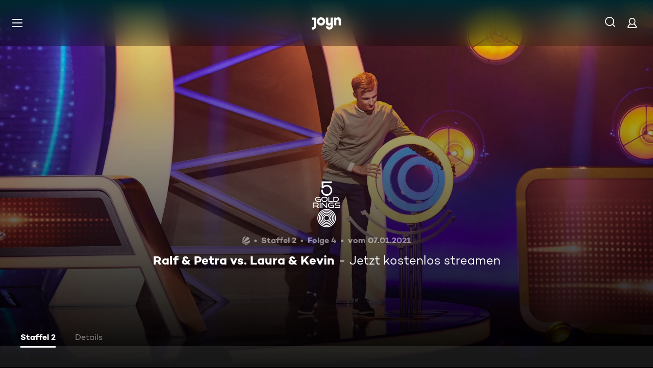

--- FILE ---
content_type: text/html; charset=utf-8
request_url: https://www.joyn.de/serien/5-gold-rings/2-4-ralf-und-petra-vs-laura-und-kevin
body_size: 15509
content:
<!DOCTYPE html><html lang="de" class="Layout--rebranded"><head><meta charSet="utf-8" data-next-head=""/><style data-next-head="">:root { --global-styles-background: unset; --global-styles-overflow: auto; }</style><link rel="preload" href="/_next/static/media/ico-hamburger.5f4f2bc7.svg" as="image" data-next-head=""/><link rel="preload" href="/_next/static/media/ico-search.ac34d4c0.svg" as="image" data-next-head=""/><link rel="preload" href="/_next/static/media/ico-account.345e57f6.svg" as="image" data-next-head=""/><title data-next-head="">5 Gold Rings Staffel 2 Folge 4: Ralf &amp; Petra vs. Laura &amp; Kevin</title><meta name="viewport" content="width=device-width, initial-scale=1, maximum-scale=5.0" data-next-head=""/><meta name="theme-color" content="#000" data-next-head=""/><meta name="apple-mobile-web-app-capable" content="yes" data-next-head=""/><meta name="mobile-web-app-capable" content="yes" data-next-head=""/><meta name="google.play-app" content="app-id=de.prosiebensat1digital.seventv" data-next-head=""/><meta name="google-site-verification" content="57Ow9iiym1b7861sXjFIB0ALbf1PHo2CEHMpkrdSokc" data-next-head=""/><meta name="application-name" content="Joyn" data-next-head=""/><meta name="apple-mobile-web-app-status-bar-style" content="black-translucent" data-next-head=""/><meta name="apple-mobile-web-app-title" content="Joyn" data-next-head=""/><link rel="dns-prefetch" href="https://img.joyn.de" data-next-head=""/><link rel="dns-prefetch" href="https://hello.myfonts.net" data-next-head=""/><link rel="search" href="https://www.joyn.de/opensearch.xml" type="application/opensearchdescription+xml" title="Joyn" data-next-head=""/><link rel="dns-prefetch" href="https://auth.joyn.de" data-next-head=""/><link rel="preconnect" href="https://api.joyn.de/graphql" data-next-head=""/><link rel="apple-touch-icon" href="/icons/apple-touch-icon-57x57.png" sizes="57x57" data-next-head=""/><link rel="apple-touch-icon" href="/icons/apple-touch-icon-60x60.png" sizes="60x60" data-next-head=""/><link rel="apple-touch-icon" href="/icons/apple-touch-icon-72x72.png" sizes="72x72" data-next-head=""/><link rel="apple-touch-icon" href="/icons/apple-touch-icon-76x76.png" sizes="76x76" data-next-head=""/><link rel="apple-touch-icon" href="/icons/apple-touch-icon-114x114.png" sizes="114x114" data-next-head=""/><link rel="apple-touch-icon" href="/icons/apple-touch-icon-120x120.png" sizes="120x120" data-next-head=""/><link rel="apple-touch-icon" href="/icons/apple-touch-icon-144x144.png" sizes="144x144" data-next-head=""/><link rel="apple-touch-icon" href="/icons/apple-touch-icon-152x152.png" sizes="152x152" data-next-head=""/><link rel="apple-touch-icon" href="/icons/apple-touch-icon-167x167.png" sizes="167x167" data-next-head=""/><link rel="apple-touch-icon" href="/icons/apple-touch-icon-180x180.png" sizes="180x180" data-next-head=""/><link rel="apple-touch-icon" href="/icons/apple-touch-icon-1024x1024.png" sizes="1024x1024" data-next-head=""/><link rel="apple-touch-startup-image" href="/icons/apple-touch-startup-image-640x1136.png" media="(device-width: 320px) and (device-height: 568px) and (-webkit-device-pixel-ratio: 2) and (orientation: portrait)" data-next-head=""/><link rel="apple-touch-startup-image" href="/icons/apple-touch-startup-image-750x1334.png" media="(device-width: 375px) and (device-height: 667px) and (-webkit-device-pixel-ratio: 2) and (orientation: portrait)" data-next-head=""/><link rel="apple-touch-startup-image" href="/icons/apple-touch-startup-image-828x1792.png" media="(device-width: 414px) and (device-height: 896px) and (-webkit-device-pixel-ratio: 2) and (orientation: portrait)" data-next-head=""/><link rel="apple-touch-startup-image" href="/icons/apple-touch-startup-image-1125x2436.png" media="(device-width: 375px) and (device-height: 812px) and (-webkit-device-pixel-ratio: 3) and (orientation: portrait)" data-next-head=""/><link rel="apple-touch-startup-image" href="/icons/apple-touch-startup-image-1242x2208.png" media="(device-width: 414px) and (device-height: 736px) and (-webkit-device-pixel-ratio: 3) and (orientation: portrait)" data-next-head=""/><link rel="apple-touch-startup-image" href="/icons/apple-touch-startup-image-1242x2688.png" media="(device-width: 414px) and (device-height: 896px) and (-webkit-device-pixel-ratio: 3) and (orientation: portrait)" data-next-head=""/><link rel="apple-touch-startup-image" href="/icons/apple-touch-startup-image-1536x2048.png" media="(device-width: 768px) and (device-height: 1024px) and (-webkit-device-pixel-ratio: 2) and (orientation: portrait)" data-next-head=""/><link rel="apple-touch-startup-image" href="/icons/apple-touch-startup-image-1668x2224.png" media="(device-width: 834px) and (device-height: 1112px) and (-webkit-device-pixel-ratio: 2) and (orientation: portrait)" data-next-head=""/><link rel="apple-touch-startup-image" href="/icons/apple-touch-startup-image-1668x2388.png" media="(device-width: 834px) and (device-height: 1194px) and (-webkit-device-pixel-ratio: 2) and (orientation: portrait)" data-next-head=""/><link rel="apple-touch-startup-image" href="/icons/apple-touch-startup-image-2048x2732.png" media="(device-width: 1024px) and (device-height: 1366px) and (-webkit-device-pixel-ratio: 2) and (orientation: portrait)" data-next-head=""/><link rel="apple-touch-startup-image" href="/icons/apple-touch-startup-image-1620x2160.png" media="(device-width: 810px) and (device-height: 1080px) and (-webkit-device-pixel-ratio: 2) and (orientation: portrait)" data-next-head=""/><link rel="apple-touch-startup-image" href="/icons/apple-touch-startup-image-1136x640.png" media="(device-width: 320px) and (device-height: 568px) and (-webkit-device-pixel-ratio: 2) and (orientation: landscape)" data-next-head=""/><link rel="apple-touch-startup-image" href="/icons/apple-touch-startup-image-1334x750.png" media="(device-width: 375px) and (device-height: 667px) and (-webkit-device-pixel-ratio: 2) and (orientation: landscape)" data-next-head=""/><link rel="apple-touch-startup-image" href="/icons/apple-touch-startup-image-1792x828.png" media="(device-width: 414px) and (device-height: 896px) and (-webkit-device-pixel-ratio: 2) and (orientation: landscape)" data-next-head=""/><link rel="apple-touch-startup-image" href="/icons/apple-touch-startup-image-2436x1125.png" media="(device-width: 375px) and (device-height: 812px) and (-webkit-device-pixel-ratio: 3) and (orientation: landscape)" data-next-head=""/><link rel="apple-touch-startup-image" href="/icons/apple-touch-startup-image-2208x1242.png" media="(device-width: 414px) and (device-height: 736px) and (-webkit-device-pixel-ratio: 3) and (orientation: landscape)" data-next-head=""/><link rel="apple-touch-startup-image" href="/icons/apple-touch-startup-image-2688x1242.png" media="(device-width: 414px) and (device-height: 896px) and (-webkit-device-pixel-ratio: 3) and (orientation: landscape)" data-next-head=""/><link rel="apple-touch-startup-image" href="/icons/apple-touch-startup-image-2048x1536.png" media="(device-width: 768px) and (device-height: 1024px) and (-webkit-device-pixel-ratio: 2) and (orientation: landscape)" data-next-head=""/><link rel="apple-touch-startup-image" href="/icons/apple-touch-startup-image-2224x1668.png" media="(device-width: 834px) and (device-height: 1112px) and (-webkit-device-pixel-ratio: 2) and (orientation: landscape)" data-next-head=""/><link rel="apple-touch-startup-image" href="/icons/apple-touch-startup-image-2388x1668.png" media="(device-width: 834px) and (device-height: 1194px) and (-webkit-device-pixel-ratio: 2) and (orientation: landscape)" data-next-head=""/><link rel="apple-touch-startup-image" href="/icons/apple-touch-startup-image-2732x2048.png" media="(device-width: 1024px) and (device-height: 1366px) and (-webkit-device-pixel-ratio: 2) and (orientation: landscape)" data-next-head=""/><link rel="apple-touch-startup-image" href="/icons/apple-touch-startup-image-2160x1620.png" media="(device-width: 810px) and (device-height: 1080px) and (-webkit-device-pixel-ratio: 2) and (orientation: landscape)" data-next-head=""/><meta name="description" content="Heute treten an: Das Ehepaar Ralf (57) &amp; Petra (62) gegen das Paar Laura (25) &amp; Kevin (31). Bildrechte: SAT.1/Müller, Nils." data-next-head=""/><link rel="canonical" href="https://www.joyn.de/serien/5-gold-rings/2-4-ralf-und-petra-vs-laura-und-kevin" data-next-head=""/><meta name="robots" content="max-image-preview:large" data-next-head=""/><meta property="og:url" content="https://www.joyn.de/serien/5-gold-rings/2-4-ralf-und-petra-vs-laura-und-kevin" data-next-head=""/><meta property="og:type" content="video" data-next-head=""/><meta property="og:title" content="5 Gold Rings Staffel 2 Folge 4: Ralf &amp; Petra vs. Laura &amp; Kevin" data-next-head=""/><meta property="og:description" content="Heute treten an: Das Ehepaar Ralf (57) &amp; Petra (62) gegen das Paar Laura (25) &amp; Kevin (31). Bildrechte: SAT.1/Müller, Nils." data-next-head=""/><meta property="og:image" content="https://img.joyn.de/ing/originals/t-015/STVM1000000025473445_episode_videoStill.jpg/profile:nextgen-web-herolandscape-1920x" data-next-head=""/><link data-next-font="" rel="preconnect" href="/" crossorigin="anonymous"/><link rel="preload" href="/_next/static/css/6c52288bfb279fc4.css" as="style"/><link rel="stylesheet" href="/_next/static/css/6c52288bfb279fc4.css" data-n-g=""/><link rel="preload" href="/_next/static/css/01762d27487483be.css" as="style"/><link rel="stylesheet" href="/_next/static/css/01762d27487483be.css"/><link rel="preload" href="/_next/static/css/970b0336a771f124.css" as="style"/><link rel="stylesheet" href="/_next/static/css/970b0336a771f124.css" data-n-p=""/><link rel="preload" href="/_next/static/css/7f3e64552d529555.css" as="style"/><link rel="stylesheet" href="/_next/static/css/7f3e64552d529555.css" data-n-p=""/><link rel="preload" href="/_next/static/css/9b9f6d6d49b0a834.css" as="style"/><link rel="stylesheet" href="/_next/static/css/9b9f6d6d49b0a834.css" data-n-p=""/><link rel="preload" href="/_next/static/css/c02829ab2787dbaf.css" as="style"/><link rel="stylesheet" href="/_next/static/css/c02829ab2787dbaf.css"/><link rel="preload" href="/_next/static/css/75f3427f5d7ee0cd.css" as="style"/><link rel="stylesheet" href="/_next/static/css/75f3427f5d7ee0cd.css"/><link rel="preload" href="/_next/static/css/a2cbe51fd72d2839.css" as="style"/><link rel="stylesheet" href="/_next/static/css/a2cbe51fd72d2839.css"/><link rel="preload" href="/_next/static/css/d53710b176ac4ab1.css" as="style"/><link rel="stylesheet" href="/_next/static/css/d53710b176ac4ab1.css"/><noscript data-n-css=""></noscript><script defer="" nomodule="" src="/_next/static/chunks/polyfills-42372ed130431b0a.js"></script><script defer="" src="/_next/static/chunks/3094.2418cba1b38e2f2e.js"></script><script defer="" src="/_next/static/chunks/7982-a4ab3812479b8d7b.js"></script><script defer="" src="/_next/static/chunks/9402.7eb1ca815d998697.js"></script><script src="/_next/static/chunks/webpack-a8f1a9d40de2b3f3.js" defer=""></script><script src="/_next/static/chunks/framework-69a15deaad19de9e.js" defer=""></script><script src="/_next/static/chunks/main-201ac41ef6d456bb.js" defer=""></script><script src="/_next/static/chunks/pages/_app-dd99ac30fdaa4b0f.js" defer=""></script><script src="/_next/static/chunks/1459-6d0bb410a563b7ee.js" defer=""></script><script src="/_next/static/chunks/2789-744b59e13eca0418.js" defer=""></script><script src="/_next/static/chunks/8125-02a7710619d5064a.js" defer=""></script><script src="/_next/static/chunks/9071-61d1a0b9bf48be48.js" defer=""></script><script src="/_next/static/chunks/9132-1f46992d4d0c4061.js" defer=""></script><script src="/_next/static/chunks/1272-39091f19056807f1.js" defer=""></script><script src="/_next/static/chunks/4235-da05e1b8a3ec3fac.js" defer=""></script><script src="/_next/static/chunks/220-696c809f254c6c18.js" defer=""></script><script src="/_next/static/chunks/2408-655aea00f7f43c6e.js" defer=""></script><script src="/_next/static/chunks/32-e99c48ef012e90d8.js" defer=""></script><script src="/_next/static/chunks/6083-ebf54b490af3b2ab.js" defer=""></script><script src="/_next/static/chunks/2325-772cc44ded9765ab.js" defer=""></script><script src="/_next/static/chunks/6880-6999df2c76876a74.js" defer=""></script><script src="/_next/static/chunks/3931-35f78ce1cd4e64a5.js" defer=""></script><script src="/_next/static/chunks/pages/serien/%5Bseries%5D/%5Bepisode%5D-360d0b0583a3e23a.js" defer=""></script><script src="/_next/static/oz_e4DUj7ikQ5wEL1XBBv/_buildManifest.js" defer=""></script><script src="/_next/static/oz_e4DUj7ikQ5wEL1XBBv/_ssgManifest.js" defer=""></script></head><body style="background-color:black"><div id="__next"><a class="SkipLinkMarkup_SkipLinkMarkup__BlmTO" href="#skip-link-focus-target" data-testid="SKIPL">Zum Inhalt springen</a><a class="SkipLinkMarkup_SkipLinkMarkup__BlmTO" href="/barrierefreie-inhalte" data-testid="SKIPLBF">Barrierefrei</a><div class="PageLayoutFooterSpacer_PageLayoutFooterSpacer__y809t"><div style="--page-layout-position:static" class="PageLayoutMarkup_PageLayoutMarkup__Hwb0K"><div class="Header_Header__InterSectionWrapper__ieRtc"></div><header data-testid="Header" class=""><div style="--header-background-opacity:0.7" class="Header_Header__GradientWrapper__ZbMw1 Header_Header__GradientWrapper--rebranded__ONCDs"></div><div class="Header_BackDrop__duc3U Header_BackDrop--rebranded___LEQW" style="--header-backdrop-animation-duration:0.2s"></div><div class="Header_HeaderWrapper__1sZ_R Header_HeaderWrapper--mobile__7nxk8 Header_HeaderWrapper--mobile--logo-centered__9GTr3" data-testid="HDRM"><button aria-controls="HeaderMobileUl" aria-expanded="false" class="HamburgerButton_HamburgerButton__9MVwo" data-testid="HM"><img alt="Hauptmenü" width="28" height="28" decoding="async" data-nimg="1" style="color:transparent" src="/_next/static/media/ico-hamburger.5f4f2bc7.svg"/></button><a href="/" class="HeaderLogo_HeaderLogo__wv9x4 HeaderLogo_HeaderLogo--center__Mht_R" data-testid="HDRLG"><svg width="67px" height="28px" viewBox="0 0 67 28" fill="none"><title>Joyn</title><path d="M25.112 9.45c0-2.45-1.662-4.287-4.024-4.287-2.363 0-4.026 1.837-4.026 4.287s1.663 4.287 4.025 4.287c2.363 0 4.025-1.837 4.025-4.287zm5.425 0c0 5.21-4.239 9.45-9.45 9.45-5.21 0-9.45-4.24-9.45-9.45 0-5.21 4.24-9.45 9.45-9.45 5.211 0 9.45 4.24 9.45 9.45zM0 .525v5.162h4.638v14.175c0 1.576-.875 2.976-2.625 2.976H0V28h2.013c4.724 0 8.05-3.719 8.05-8.269V.525H0zM60.463 0c-1.574 0-3.302.442-4.55 1.99V.525h-5.425v17.85h5.424V8.225c0-1.662.875-3.062 2.617-3.062 1.758 0 2.633 1.4 2.633 2.975v10.237h5.426V7c0-4.462-2.45-7-6.125-7zM42.787.525h5.426v19.206c0 4.55-3.325 8.269-8.05 8.269-4.638 0-8.05-3.675-8.05-7.7h5.424c.088 1.4 1.138 2.537 2.625 2.537 1.75 0 2.625-1.4 2.625-2.975V16.91c-1.248 1.548-2.976 1.99-4.55 1.99-3.675 0-6.125-2.538-6.125-7V.525h5.425v10.238c0 1.574.875 2.974 2.634 2.974 1.741 0 2.616-1.4 2.616-3.062V.525z" fill="currentColor" fill-rule="evenodd"></path></svg></a><nav class="MainMenu_MainMenuNav__nCD_O MainMenu_MainMenuNav--closed__tCqDG" aria-label="Haupt Menüleiste" data-testid="HDRNAV"><ul class="MainMenu_MainMenuList__fQq7j"><div data-testid="VISH" class="VisuallyHidden_VisuallyHidden__PjC9D"><li class="MainMenuItem_MainMenuListItem__Oo1Ef"><a class="MainMenuItem_MainMenuItemLink__9rotL MainMenuItem_MainMenuItemLink--rebranded__I6oI2" data-testid="HDRNAVNP" href="/"><span style="--ui-typography-font-family-xxxs:var(--global-ui-font-campton-book);--ui-typography-font-size-xxxs:1rem;--ui-typography-line-height-xxxs:1.2;--ui-typography-font-family-m:var(--global-ui-font-campton-book);--ui-typography-font-size-m:0.9375rem;--ui-typography-line-height-m:1.2;--ui-typography-font-family-l:var(--global-ui-font-campton-book);--ui-typography-font-size-l:1.125rem;--ui-typography-line-height-l:1.2" class="Typography_Typography__iP2DB MainMenuItem_MainMenuItemLinkTextPlaceholder__mOGNm Typography_Typography--xxxs__t9bQF Typography_Typography--m__D_XQd Typography_Typography--l__KSpvV" aria-hidden="true">Neu &amp; beliebt</span><span style="--ui-typography-font-family-xxxs:var(--global-ui-font-campton-book);--ui-typography-font-size-xxxs:1rem;--ui-typography-line-height-xxxs:1.2;--ui-typography-font-family-m:var(--global-ui-font-campton-book);--ui-typography-font-size-m:0.9375rem;--ui-typography-line-height-m:1.2;--ui-typography-font-family-l:var(--global-ui-font-campton-book);--ui-typography-font-size-l:1.125rem;--ui-typography-line-height-l:1.2" class="Typography_Typography__iP2DB MainMenuItem_MainMenuItemLinkText__Z3JtH Typography_Typography--xxxs__t9bQF Typography_Typography--m__D_XQd Typography_Typography--l__KSpvV">Neu &amp; beliebt</span></a></li></div><div data-testid="VISH" class="VisuallyHidden_VisuallyHidden__PjC9D"><li class="MainMenuItem_MainMenuListItem__Oo1Ef"><a class="MainMenuItem_MainMenuItemLink__9rotL MainMenuItem_MainMenuItemLink--rebranded__I6oI2" data-testid="HDRNAVFY" href="/fuer-dich"><span style="--ui-typography-font-family-xxxs:var(--global-ui-font-campton-book);--ui-typography-font-size-xxxs:1rem;--ui-typography-line-height-xxxs:1.2;--ui-typography-font-family-m:var(--global-ui-font-campton-book);--ui-typography-font-size-m:0.9375rem;--ui-typography-line-height-m:1.2;--ui-typography-font-family-l:var(--global-ui-font-campton-book);--ui-typography-font-size-l:1.125rem;--ui-typography-line-height-l:1.2" class="Typography_Typography__iP2DB MainMenuItem_MainMenuItemLinkTextPlaceholder__mOGNm Typography_Typography--xxxs__t9bQF Typography_Typography--m__D_XQd Typography_Typography--l__KSpvV" aria-hidden="true">Für Dich</span><span style="--ui-typography-font-family-xxxs:var(--global-ui-font-campton-book);--ui-typography-font-size-xxxs:1rem;--ui-typography-line-height-xxxs:1.2;--ui-typography-font-family-m:var(--global-ui-font-campton-book);--ui-typography-font-size-m:0.9375rem;--ui-typography-line-height-m:1.2;--ui-typography-font-family-l:var(--global-ui-font-campton-book);--ui-typography-font-size-l:1.125rem;--ui-typography-line-height-l:1.2" class="Typography_Typography__iP2DB MainMenuItem_MainMenuItemLinkText__Z3JtH Typography_Typography--xxxs__t9bQF Typography_Typography--m__D_XQd Typography_Typography--l__KSpvV">Für Dich</span></a></li></div><div data-testid="VISH" class="VisuallyHidden_VisuallyHidden__PjC9D"><li class="MainMenuItem_MainMenuListItem__Oo1Ef"><a class="MainMenuItem_MainMenuItemLink__9rotL MainMenuItem_MainMenuItemLink--rebranded__I6oI2" data-testid="HDRNAVME" href="/mediatheken"><span style="--ui-typography-font-family-xxxs:var(--global-ui-font-campton-book);--ui-typography-font-size-xxxs:1rem;--ui-typography-line-height-xxxs:1.2;--ui-typography-font-family-m:var(--global-ui-font-campton-book);--ui-typography-font-size-m:0.9375rem;--ui-typography-line-height-m:1.2;--ui-typography-font-family-l:var(--global-ui-font-campton-book);--ui-typography-font-size-l:1.125rem;--ui-typography-line-height-l:1.2" class="Typography_Typography__iP2DB MainMenuItem_MainMenuItemLinkTextPlaceholder__mOGNm Typography_Typography--xxxs__t9bQF Typography_Typography--m__D_XQd Typography_Typography--l__KSpvV" aria-hidden="true">Mediatheken</span><span style="--ui-typography-font-family-xxxs:var(--global-ui-font-campton-book);--ui-typography-font-size-xxxs:1rem;--ui-typography-line-height-xxxs:1.2;--ui-typography-font-family-m:var(--global-ui-font-campton-book);--ui-typography-font-size-m:0.9375rem;--ui-typography-line-height-m:1.2;--ui-typography-font-family-l:var(--global-ui-font-campton-book);--ui-typography-font-size-l:1.125rem;--ui-typography-line-height-l:1.2" class="Typography_Typography__iP2DB MainMenuItem_MainMenuItemLinkText__Z3JtH Typography_Typography--xxxs__t9bQF Typography_Typography--m__D_XQd Typography_Typography--l__KSpvV">Mediatheken</span></a></li></div><div data-testid="VISH" class="VisuallyHidden_VisuallyHidden__PjC9D"><li class="MainMenuItem_MainMenuListItem__Oo1Ef"><a class="MainMenuItem_MainMenuItemLink__9rotL MainMenuItem_MainMenuItemLink--rebranded__I6oI2" data-testid="HDRNAVL" href="/play/live-tv"><span style="--ui-typography-font-family-xxxs:var(--global-ui-font-campton-book);--ui-typography-font-size-xxxs:1rem;--ui-typography-line-height-xxxs:1.2;--ui-typography-font-family-m:var(--global-ui-font-campton-book);--ui-typography-font-size-m:0.9375rem;--ui-typography-line-height-m:1.2;--ui-typography-font-family-l:var(--global-ui-font-campton-book);--ui-typography-font-size-l:1.125rem;--ui-typography-line-height-l:1.2" class="Typography_Typography__iP2DB MainMenuItem_MainMenuItemLinkTextPlaceholder__mOGNm Typography_Typography--xxxs__t9bQF Typography_Typography--m__D_XQd Typography_Typography--l__KSpvV" aria-hidden="true">Live TV</span><span style="--ui-typography-font-family-xxxs:var(--global-ui-font-campton-book);--ui-typography-font-size-xxxs:1rem;--ui-typography-line-height-xxxs:1.2;--ui-typography-font-family-m:var(--global-ui-font-campton-book);--ui-typography-font-size-m:0.9375rem;--ui-typography-line-height-m:1.2;--ui-typography-font-family-l:var(--global-ui-font-campton-book);--ui-typography-font-size-l:1.125rem;--ui-typography-line-height-l:1.2" class="Typography_Typography__iP2DB MainMenuItem_MainMenuItemLinkText__Z3JtH Typography_Typography--xxxs__t9bQF Typography_Typography--m__D_XQd Typography_Typography--l__KSpvV">Live TV</span></a></li></div><div data-testid="VISH" class="VisuallyHidden_VisuallyHidden__PjC9D"><li class="MainMenuItem_MainMenuListItem__Oo1Ef"><a class="MainMenuItem_MainMenuItemLink__9rotL MainMenuItem_MainMenuItemLink--rebranded__I6oI2" data-testid="HDRNAVS" href="/serien"><span style="--ui-typography-font-family-xxxs:var(--global-ui-font-campton-book);--ui-typography-font-size-xxxs:1rem;--ui-typography-line-height-xxxs:1.2;--ui-typography-font-family-m:var(--global-ui-font-campton-book);--ui-typography-font-size-m:0.9375rem;--ui-typography-line-height-m:1.2;--ui-typography-font-family-l:var(--global-ui-font-campton-book);--ui-typography-font-size-l:1.125rem;--ui-typography-line-height-l:1.2" class="Typography_Typography__iP2DB MainMenuItem_MainMenuItemLinkTextPlaceholder__mOGNm Typography_Typography--xxxs__t9bQF Typography_Typography--m__D_XQd Typography_Typography--l__KSpvV" aria-hidden="true">Serien</span><span style="--ui-typography-font-family-xxxs:var(--global-ui-font-campton-book);--ui-typography-font-size-xxxs:1rem;--ui-typography-line-height-xxxs:1.2;--ui-typography-font-family-m:var(--global-ui-font-campton-book);--ui-typography-font-size-m:0.9375rem;--ui-typography-line-height-m:1.2;--ui-typography-font-family-l:var(--global-ui-font-campton-book);--ui-typography-font-size-l:1.125rem;--ui-typography-line-height-l:1.2" class="Typography_Typography__iP2DB MainMenuItem_MainMenuItemLinkText__Z3JtH Typography_Typography--xxxs__t9bQF Typography_Typography--m__D_XQd Typography_Typography--l__KSpvV">Serien</span></a></li></div><div data-testid="VISH" class="VisuallyHidden_VisuallyHidden__PjC9D"><li class="MainMenuItem_MainMenuListItem__Oo1Ef"><a class="MainMenuItem_MainMenuItemLink__9rotL MainMenuItem_MainMenuItemLink--rebranded__I6oI2" data-testid="HDRNAVM" href="/filme"><span style="--ui-typography-font-family-xxxs:var(--global-ui-font-campton-book);--ui-typography-font-size-xxxs:1rem;--ui-typography-line-height-xxxs:1.2;--ui-typography-font-family-m:var(--global-ui-font-campton-book);--ui-typography-font-size-m:0.9375rem;--ui-typography-line-height-m:1.2;--ui-typography-font-family-l:var(--global-ui-font-campton-book);--ui-typography-font-size-l:1.125rem;--ui-typography-line-height-l:1.2" class="Typography_Typography__iP2DB MainMenuItem_MainMenuItemLinkTextPlaceholder__mOGNm Typography_Typography--xxxs__t9bQF Typography_Typography--m__D_XQd Typography_Typography--l__KSpvV" aria-hidden="true">Filme</span><span style="--ui-typography-font-family-xxxs:var(--global-ui-font-campton-book);--ui-typography-font-size-xxxs:1rem;--ui-typography-line-height-xxxs:1.2;--ui-typography-font-family-m:var(--global-ui-font-campton-book);--ui-typography-font-size-m:0.9375rem;--ui-typography-line-height-m:1.2;--ui-typography-font-family-l:var(--global-ui-font-campton-book);--ui-typography-font-size-l:1.125rem;--ui-typography-line-height-l:1.2" class="Typography_Typography__iP2DB MainMenuItem_MainMenuItemLinkText__Z3JtH Typography_Typography--xxxs__t9bQF Typography_Typography--m__D_XQd Typography_Typography--l__KSpvV">Filme</span></a></li></div><div data-testid="VISH" class="VisuallyHidden_VisuallyHidden__PjC9D"><li class="MainMenuItem_MainMenuListItem__Oo1Ef"><a class="MainMenuItem_MainMenuItemLink__9rotL MainMenuItem_MainMenuItemLink--rebranded__I6oI2" data-testid="HDRNAVSP" href="/sport"><span style="--ui-typography-font-family-xxxs:var(--global-ui-font-campton-book);--ui-typography-font-size-xxxs:1rem;--ui-typography-line-height-xxxs:1.2;--ui-typography-font-family-m:var(--global-ui-font-campton-book);--ui-typography-font-size-m:0.9375rem;--ui-typography-line-height-m:1.2;--ui-typography-font-family-l:var(--global-ui-font-campton-book);--ui-typography-font-size-l:1.125rem;--ui-typography-line-height-l:1.2" class="Typography_Typography__iP2DB MainMenuItem_MainMenuItemLinkTextPlaceholder__mOGNm Typography_Typography--xxxs__t9bQF Typography_Typography--m__D_XQd Typography_Typography--l__KSpvV" aria-hidden="true">Sport</span><span style="--ui-typography-font-family-xxxs:var(--global-ui-font-campton-book);--ui-typography-font-size-xxxs:1rem;--ui-typography-line-height-xxxs:1.2;--ui-typography-font-family-m:var(--global-ui-font-campton-book);--ui-typography-font-size-m:0.9375rem;--ui-typography-line-height-m:1.2;--ui-typography-font-family-l:var(--global-ui-font-campton-book);--ui-typography-font-size-l:1.125rem;--ui-typography-line-height-l:1.2" class="Typography_Typography__iP2DB MainMenuItem_MainMenuItemLinkText__Z3JtH Typography_Typography--xxxs__t9bQF Typography_Typography--m__D_XQd Typography_Typography--l__KSpvV">Sport</span></a></li></div><div data-testid="VISH" class="VisuallyHidden_VisuallyHidden__PjC9D"><li class="MainMenuItem_MainMenuListItem__Oo1Ef"><a class="MainMenuItem_MainMenuItemLink__9rotL MainMenuItem_MainMenuItemLink--rebranded__I6oI2" data-testid="HDRNAVN" href="/news"><span style="--ui-typography-font-family-xxxs:var(--global-ui-font-campton-book);--ui-typography-font-size-xxxs:1rem;--ui-typography-line-height-xxxs:1.2;--ui-typography-font-family-m:var(--global-ui-font-campton-book);--ui-typography-font-size-m:0.9375rem;--ui-typography-line-height-m:1.2;--ui-typography-font-family-l:var(--global-ui-font-campton-book);--ui-typography-font-size-l:1.125rem;--ui-typography-line-height-l:1.2" class="Typography_Typography__iP2DB MainMenuItem_MainMenuItemLinkTextPlaceholder__mOGNm Typography_Typography--xxxs__t9bQF Typography_Typography--m__D_XQd Typography_Typography--l__KSpvV" aria-hidden="true">News &amp; Doku</span><span style="--ui-typography-font-family-xxxs:var(--global-ui-font-campton-book);--ui-typography-font-size-xxxs:1rem;--ui-typography-line-height-xxxs:1.2;--ui-typography-font-family-m:var(--global-ui-font-campton-book);--ui-typography-font-size-m:0.9375rem;--ui-typography-line-height-m:1.2;--ui-typography-font-family-l:var(--global-ui-font-campton-book);--ui-typography-font-size-l:1.125rem;--ui-typography-line-height-l:1.2" class="Typography_Typography__iP2DB MainMenuItem_MainMenuItemLinkText__Z3JtH Typography_Typography--xxxs__t9bQF Typography_Typography--m__D_XQd Typography_Typography--l__KSpvV">News &amp; Doku</span></a></li></div><div data-testid="VISH" class="VisuallyHidden_VisuallyHidden__PjC9D"><li class="MainMenuItem_MainMenuListItem__Oo1Ef"><a class="MainMenuItem_MainMenuItemLink__9rotL MainMenuItem_MainMenuItemLink--rebranded__I6oI2" data-testid="" href="/bts"><span style="--ui-typography-font-family-xxxs:var(--global-ui-font-campton-book);--ui-typography-font-size-xxxs:1rem;--ui-typography-line-height-xxxs:1.2;--ui-typography-font-family-m:var(--global-ui-font-campton-book);--ui-typography-font-size-m:0.9375rem;--ui-typography-line-height-m:1.2;--ui-typography-font-family-l:var(--global-ui-font-campton-book);--ui-typography-font-size-l:1.125rem;--ui-typography-line-height-l:1.2" class="Typography_Typography__iP2DB MainMenuItem_MainMenuItemLinkTextPlaceholder__mOGNm Typography_Typography--xxxs__t9bQF Typography_Typography--m__D_XQd Typography_Typography--l__KSpvV" aria-hidden="true">Behind The Screens</span><span style="--ui-typography-font-family-xxxs:var(--global-ui-font-campton-book);--ui-typography-font-size-xxxs:1rem;--ui-typography-line-height-xxxs:1.2;--ui-typography-font-family-m:var(--global-ui-font-campton-book);--ui-typography-font-size-m:0.9375rem;--ui-typography-line-height-m:1.2;--ui-typography-font-family-l:var(--global-ui-font-campton-book);--ui-typography-font-size-l:1.125rem;--ui-typography-line-height-l:1.2" class="Typography_Typography__iP2DB MainMenuItem_MainMenuItemLinkText__Z3JtH Typography_Typography--xxxs__t9bQF Typography_Typography--m__D_XQd Typography_Typography--l__KSpvV">Behind The Screens</span></a></li></div></ul></nav><a class="HeaderSearch_HeaderSearchWrapper__fi4Kx" data-testid="HDRSB" href="/suche"><img alt="Suche" width="28" height="28" decoding="async" data-nimg="1" style="color:transparent" src="/_next/static/media/ico-search.ac34d4c0.svg"/></a><a href="/mein-account" class="HeaderAccountIcon_HeaderAccountLink__lp2jf" data-testid="LGST" aria-label="Login" style="--header-account-background-color:transparent"><img alt="Mein Account" width="28" height="28" decoding="async" data-nimg="1" style="color:transparent" src="/_next/static/media/ico-account.345e57f6.svg"/></a></div><div class="Header_HeaderWrapper__1sZ_R Header_HeaderWrapper--desktop__STpjL" data-testid="HDRD"><a href="/" class="HeaderLogo_HeaderLogo__wv9x4 HeaderLogo_HeaderLogo--center__Mht_R" data-testid="HDRLG"><svg width="67px" height="28px" viewBox="0 0 67 28" fill="none"><title>Joyn</title><path d="M25.112 9.45c0-2.45-1.662-4.287-4.024-4.287-2.363 0-4.026 1.837-4.026 4.287s1.663 4.287 4.025 4.287c2.363 0 4.025-1.837 4.025-4.287zm5.425 0c0 5.21-4.239 9.45-9.45 9.45-5.21 0-9.45-4.24-9.45-9.45 0-5.21 4.24-9.45 9.45-9.45 5.211 0 9.45 4.24 9.45 9.45zM0 .525v5.162h4.638v14.175c0 1.576-.875 2.976-2.625 2.976H0V28h2.013c4.724 0 8.05-3.719 8.05-8.269V.525H0zM60.463 0c-1.574 0-3.302.442-4.55 1.99V.525h-5.425v17.85h5.424V8.225c0-1.662.875-3.062 2.617-3.062 1.758 0 2.633 1.4 2.633 2.975v10.237h5.426V7c0-4.462-2.45-7-6.125-7zM42.787.525h5.426v19.206c0 4.55-3.325 8.269-8.05 8.269-4.638 0-8.05-3.675-8.05-7.7h5.424c.088 1.4 1.138 2.537 2.625 2.537 1.75 0 2.625-1.4 2.625-2.975V16.91c-1.248 1.548-2.976 1.99-4.55 1.99-3.675 0-6.125-2.538-6.125-7V.525h5.425v10.238c0 1.574.875 2.974 2.634 2.974 1.741 0 2.616-1.4 2.616-3.062V.525z" fill="currentColor" fill-rule="evenodd"></path></svg></a><nav class="MainMenu_MainMenuNav__nCD_O MainMenu_MainMenuNav--closed__tCqDG" aria-label="Haupt Menüleiste" data-testid="HDRNAV"><ul class="MainMenu_MainMenuList__fQq7j"><div data-testid="VISH" class="VisuallyHidden_VisuallyHidden__PjC9D"><li class="MainMenuItem_MainMenuListItem__Oo1Ef MainMenuItem_MainMenuListItem--desktop__3uOpQ"><a class="MainMenuItem_MainMenuItemLink__9rotL MainMenuItem_MainMenuItemLink--rebranded__I6oI2" data-testid="HDRNAVNP" href="/"><span style="--ui-typography-font-family-xxxs:var(--global-ui-font-campton-book);--ui-typography-font-size-xxxs:1rem;--ui-typography-line-height-xxxs:1.2;--ui-typography-font-family-m:var(--global-ui-font-campton-book);--ui-typography-font-size-m:0.9375rem;--ui-typography-line-height-m:1.2;--ui-typography-font-family-l:var(--global-ui-font-campton-book);--ui-typography-font-size-l:1.125rem;--ui-typography-line-height-l:1.2" class="Typography_Typography__iP2DB MainMenuItem_MainMenuItemLinkTextPlaceholder__mOGNm Typography_Typography--xxxs__t9bQF Typography_Typography--m__D_XQd Typography_Typography--l__KSpvV" aria-hidden="true">Neu &amp; beliebt</span><span style="--ui-typography-font-family-xxxs:var(--global-ui-font-campton-book);--ui-typography-font-size-xxxs:1rem;--ui-typography-line-height-xxxs:1.2;--ui-typography-font-family-m:var(--global-ui-font-campton-book);--ui-typography-font-size-m:0.9375rem;--ui-typography-line-height-m:1.2;--ui-typography-font-family-l:var(--global-ui-font-campton-book);--ui-typography-font-size-l:1.125rem;--ui-typography-line-height-l:1.2" class="Typography_Typography__iP2DB MainMenuItem_MainMenuItemLinkText__Z3JtH Typography_Typography--xxxs__t9bQF Typography_Typography--m__D_XQd Typography_Typography--l__KSpvV">Neu &amp; beliebt</span></a></li></div><div data-testid="VISH" class="VisuallyHidden_VisuallyHidden__PjC9D"><li class="MainMenuItem_MainMenuListItem__Oo1Ef MainMenuItem_MainMenuListItem--desktop__3uOpQ"><a class="MainMenuItem_MainMenuItemLink__9rotL MainMenuItem_MainMenuItemLink--rebranded__I6oI2" data-testid="HDRNAVFY" href="/fuer-dich"><span style="--ui-typography-font-family-xxxs:var(--global-ui-font-campton-book);--ui-typography-font-size-xxxs:1rem;--ui-typography-line-height-xxxs:1.2;--ui-typography-font-family-m:var(--global-ui-font-campton-book);--ui-typography-font-size-m:0.9375rem;--ui-typography-line-height-m:1.2;--ui-typography-font-family-l:var(--global-ui-font-campton-book);--ui-typography-font-size-l:1.125rem;--ui-typography-line-height-l:1.2" class="Typography_Typography__iP2DB MainMenuItem_MainMenuItemLinkTextPlaceholder__mOGNm Typography_Typography--xxxs__t9bQF Typography_Typography--m__D_XQd Typography_Typography--l__KSpvV" aria-hidden="true">Für Dich</span><span style="--ui-typography-font-family-xxxs:var(--global-ui-font-campton-book);--ui-typography-font-size-xxxs:1rem;--ui-typography-line-height-xxxs:1.2;--ui-typography-font-family-m:var(--global-ui-font-campton-book);--ui-typography-font-size-m:0.9375rem;--ui-typography-line-height-m:1.2;--ui-typography-font-family-l:var(--global-ui-font-campton-book);--ui-typography-font-size-l:1.125rem;--ui-typography-line-height-l:1.2" class="Typography_Typography__iP2DB MainMenuItem_MainMenuItemLinkText__Z3JtH Typography_Typography--xxxs__t9bQF Typography_Typography--m__D_XQd Typography_Typography--l__KSpvV">Für Dich</span></a></li></div><div data-testid="VISH" class="VisuallyHidden_VisuallyHidden__PjC9D"><li class="MainMenuItem_MainMenuListItem__Oo1Ef MainMenuItem_MainMenuListItem--desktop__3uOpQ"><a class="MainMenuItem_MainMenuItemLink__9rotL MainMenuItem_MainMenuItemLink--rebranded__I6oI2" data-testid="HDRNAVME" href="/mediatheken"><span style="--ui-typography-font-family-xxxs:var(--global-ui-font-campton-book);--ui-typography-font-size-xxxs:1rem;--ui-typography-line-height-xxxs:1.2;--ui-typography-font-family-m:var(--global-ui-font-campton-book);--ui-typography-font-size-m:0.9375rem;--ui-typography-line-height-m:1.2;--ui-typography-font-family-l:var(--global-ui-font-campton-book);--ui-typography-font-size-l:1.125rem;--ui-typography-line-height-l:1.2" class="Typography_Typography__iP2DB MainMenuItem_MainMenuItemLinkTextPlaceholder__mOGNm Typography_Typography--xxxs__t9bQF Typography_Typography--m__D_XQd Typography_Typography--l__KSpvV" aria-hidden="true">Mediatheken</span><span style="--ui-typography-font-family-xxxs:var(--global-ui-font-campton-book);--ui-typography-font-size-xxxs:1rem;--ui-typography-line-height-xxxs:1.2;--ui-typography-font-family-m:var(--global-ui-font-campton-book);--ui-typography-font-size-m:0.9375rem;--ui-typography-line-height-m:1.2;--ui-typography-font-family-l:var(--global-ui-font-campton-book);--ui-typography-font-size-l:1.125rem;--ui-typography-line-height-l:1.2" class="Typography_Typography__iP2DB MainMenuItem_MainMenuItemLinkText__Z3JtH Typography_Typography--xxxs__t9bQF Typography_Typography--m__D_XQd Typography_Typography--l__KSpvV">Mediatheken</span></a></li></div><div data-testid="VISH" class="VisuallyHidden_VisuallyHidden__PjC9D"><li class="MainMenuItem_MainMenuListItem__Oo1Ef MainMenuItem_MainMenuListItem--desktop__3uOpQ"><a class="MainMenuItem_MainMenuItemLink__9rotL MainMenuItem_MainMenuItemLink--rebranded__I6oI2" data-testid="HDRNAVL" href="/play/live-tv"><span style="--ui-typography-font-family-xxxs:var(--global-ui-font-campton-book);--ui-typography-font-size-xxxs:1rem;--ui-typography-line-height-xxxs:1.2;--ui-typography-font-family-m:var(--global-ui-font-campton-book);--ui-typography-font-size-m:0.9375rem;--ui-typography-line-height-m:1.2;--ui-typography-font-family-l:var(--global-ui-font-campton-book);--ui-typography-font-size-l:1.125rem;--ui-typography-line-height-l:1.2" class="Typography_Typography__iP2DB MainMenuItem_MainMenuItemLinkTextPlaceholder__mOGNm Typography_Typography--xxxs__t9bQF Typography_Typography--m__D_XQd Typography_Typography--l__KSpvV" aria-hidden="true">Live TV</span><span style="--ui-typography-font-family-xxxs:var(--global-ui-font-campton-book);--ui-typography-font-size-xxxs:1rem;--ui-typography-line-height-xxxs:1.2;--ui-typography-font-family-m:var(--global-ui-font-campton-book);--ui-typography-font-size-m:0.9375rem;--ui-typography-line-height-m:1.2;--ui-typography-font-family-l:var(--global-ui-font-campton-book);--ui-typography-font-size-l:1.125rem;--ui-typography-line-height-l:1.2" class="Typography_Typography__iP2DB MainMenuItem_MainMenuItemLinkText__Z3JtH Typography_Typography--xxxs__t9bQF Typography_Typography--m__D_XQd Typography_Typography--l__KSpvV">Live TV</span></a></li></div><div data-testid="VISH" class="VisuallyHidden_VisuallyHidden__PjC9D"><li class="MainMenuItem_MainMenuListItem__Oo1Ef MainMenuItem_MainMenuListItem--desktop__3uOpQ"><a class="MainMenuItem_MainMenuItemLink__9rotL MainMenuItem_MainMenuItemLink--rebranded__I6oI2" data-testid="HDRNAVS" href="/serien"><span style="--ui-typography-font-family-xxxs:var(--global-ui-font-campton-book);--ui-typography-font-size-xxxs:1rem;--ui-typography-line-height-xxxs:1.2;--ui-typography-font-family-m:var(--global-ui-font-campton-book);--ui-typography-font-size-m:0.9375rem;--ui-typography-line-height-m:1.2;--ui-typography-font-family-l:var(--global-ui-font-campton-book);--ui-typography-font-size-l:1.125rem;--ui-typography-line-height-l:1.2" class="Typography_Typography__iP2DB MainMenuItem_MainMenuItemLinkTextPlaceholder__mOGNm Typography_Typography--xxxs__t9bQF Typography_Typography--m__D_XQd Typography_Typography--l__KSpvV" aria-hidden="true">Serien</span><span style="--ui-typography-font-family-xxxs:var(--global-ui-font-campton-book);--ui-typography-font-size-xxxs:1rem;--ui-typography-line-height-xxxs:1.2;--ui-typography-font-family-m:var(--global-ui-font-campton-book);--ui-typography-font-size-m:0.9375rem;--ui-typography-line-height-m:1.2;--ui-typography-font-family-l:var(--global-ui-font-campton-book);--ui-typography-font-size-l:1.125rem;--ui-typography-line-height-l:1.2" class="Typography_Typography__iP2DB MainMenuItem_MainMenuItemLinkText__Z3JtH Typography_Typography--xxxs__t9bQF Typography_Typography--m__D_XQd Typography_Typography--l__KSpvV">Serien</span></a></li></div><div data-testid="VISH" class="VisuallyHidden_VisuallyHidden__PjC9D"><li class="MainMenuItem_MainMenuListItem__Oo1Ef MainMenuItem_MainMenuListItem--desktop__3uOpQ"><a class="MainMenuItem_MainMenuItemLink__9rotL MainMenuItem_MainMenuItemLink--rebranded__I6oI2" data-testid="HDRNAVM" href="/filme"><span style="--ui-typography-font-family-xxxs:var(--global-ui-font-campton-book);--ui-typography-font-size-xxxs:1rem;--ui-typography-line-height-xxxs:1.2;--ui-typography-font-family-m:var(--global-ui-font-campton-book);--ui-typography-font-size-m:0.9375rem;--ui-typography-line-height-m:1.2;--ui-typography-font-family-l:var(--global-ui-font-campton-book);--ui-typography-font-size-l:1.125rem;--ui-typography-line-height-l:1.2" class="Typography_Typography__iP2DB MainMenuItem_MainMenuItemLinkTextPlaceholder__mOGNm Typography_Typography--xxxs__t9bQF Typography_Typography--m__D_XQd Typography_Typography--l__KSpvV" aria-hidden="true">Filme</span><span style="--ui-typography-font-family-xxxs:var(--global-ui-font-campton-book);--ui-typography-font-size-xxxs:1rem;--ui-typography-line-height-xxxs:1.2;--ui-typography-font-family-m:var(--global-ui-font-campton-book);--ui-typography-font-size-m:0.9375rem;--ui-typography-line-height-m:1.2;--ui-typography-font-family-l:var(--global-ui-font-campton-book);--ui-typography-font-size-l:1.125rem;--ui-typography-line-height-l:1.2" class="Typography_Typography__iP2DB MainMenuItem_MainMenuItemLinkText__Z3JtH Typography_Typography--xxxs__t9bQF Typography_Typography--m__D_XQd Typography_Typography--l__KSpvV">Filme</span></a></li></div><div data-testid="VISH" class="VisuallyHidden_VisuallyHidden__PjC9D"><li class="MainMenuItem_MainMenuListItem__Oo1Ef MainMenuItem_MainMenuListItem--desktop__3uOpQ"><a class="MainMenuItem_MainMenuItemLink__9rotL MainMenuItem_MainMenuItemLink--rebranded__I6oI2" data-testid="HDRNAVSP" href="/sport"><span style="--ui-typography-font-family-xxxs:var(--global-ui-font-campton-book);--ui-typography-font-size-xxxs:1rem;--ui-typography-line-height-xxxs:1.2;--ui-typography-font-family-m:var(--global-ui-font-campton-book);--ui-typography-font-size-m:0.9375rem;--ui-typography-line-height-m:1.2;--ui-typography-font-family-l:var(--global-ui-font-campton-book);--ui-typography-font-size-l:1.125rem;--ui-typography-line-height-l:1.2" class="Typography_Typography__iP2DB MainMenuItem_MainMenuItemLinkTextPlaceholder__mOGNm Typography_Typography--xxxs__t9bQF Typography_Typography--m__D_XQd Typography_Typography--l__KSpvV" aria-hidden="true">Sport</span><span style="--ui-typography-font-family-xxxs:var(--global-ui-font-campton-book);--ui-typography-font-size-xxxs:1rem;--ui-typography-line-height-xxxs:1.2;--ui-typography-font-family-m:var(--global-ui-font-campton-book);--ui-typography-font-size-m:0.9375rem;--ui-typography-line-height-m:1.2;--ui-typography-font-family-l:var(--global-ui-font-campton-book);--ui-typography-font-size-l:1.125rem;--ui-typography-line-height-l:1.2" class="Typography_Typography__iP2DB MainMenuItem_MainMenuItemLinkText__Z3JtH Typography_Typography--xxxs__t9bQF Typography_Typography--m__D_XQd Typography_Typography--l__KSpvV">Sport</span></a></li></div><div data-testid="VISH" class="VisuallyHidden_VisuallyHidden__PjC9D"><li class="MainMenuItem_MainMenuListItem__Oo1Ef MainMenuItem_MainMenuListItem--desktop__3uOpQ"><a class="MainMenuItem_MainMenuItemLink__9rotL MainMenuItem_MainMenuItemLink--rebranded__I6oI2" data-testid="HDRNAVN" href="/news"><span style="--ui-typography-font-family-xxxs:var(--global-ui-font-campton-book);--ui-typography-font-size-xxxs:1rem;--ui-typography-line-height-xxxs:1.2;--ui-typography-font-family-m:var(--global-ui-font-campton-book);--ui-typography-font-size-m:0.9375rem;--ui-typography-line-height-m:1.2;--ui-typography-font-family-l:var(--global-ui-font-campton-book);--ui-typography-font-size-l:1.125rem;--ui-typography-line-height-l:1.2" class="Typography_Typography__iP2DB MainMenuItem_MainMenuItemLinkTextPlaceholder__mOGNm Typography_Typography--xxxs__t9bQF Typography_Typography--m__D_XQd Typography_Typography--l__KSpvV" aria-hidden="true">News &amp; Doku</span><span style="--ui-typography-font-family-xxxs:var(--global-ui-font-campton-book);--ui-typography-font-size-xxxs:1rem;--ui-typography-line-height-xxxs:1.2;--ui-typography-font-family-m:var(--global-ui-font-campton-book);--ui-typography-font-size-m:0.9375rem;--ui-typography-line-height-m:1.2;--ui-typography-font-family-l:var(--global-ui-font-campton-book);--ui-typography-font-size-l:1.125rem;--ui-typography-line-height-l:1.2" class="Typography_Typography__iP2DB MainMenuItem_MainMenuItemLinkText__Z3JtH Typography_Typography--xxxs__t9bQF Typography_Typography--m__D_XQd Typography_Typography--l__KSpvV">News &amp; Doku</span></a></li></div></ul></nav><a class="HeaderSearch_HeaderSearchWrapper__fi4Kx" data-testid="HDRSB" href="/suche"><img alt="Suche" width="28" height="28" decoding="async" data-nimg="1" style="color:transparent" src="/_next/static/media/ico-search.ac34d4c0.svg"/></a><a href="/mein-account" class="HeaderAccountIcon_HeaderAccountLink__lp2jf" data-testid="LGST" aria-label="Login" style="--header-account-background-color:transparent"><img alt="Mein Account" width="28" height="28" decoding="async" data-nimg="1" style="color:transparent" src="/_next/static/media/ico-account.345e57f6.svg"/></a></div></header><div id="skip-link-focus-target" data-testid="SKIPLMC" tabindex="-1"></div><main class="PageLayoutMarkup_PageLayout__ContentContainer__tZk3u" data-testid="PLM"><div><script type="application/ld+json">{"@context":"https://schema.org/","@type":"TVEpisode","name":"5 Gold Rings Staffel 2 Folge 4: Ralf & Petra vs. Laura & Kevin","description":"Heute treten an: Das Ehepaar Ralf (57) & Petra (62) gegen das Paar Laura (25) & Kevin (31). Bildrechte: SAT.1/Müller, Nils.","episodeNumber":4,"partOfSeason":{"@type":"TVSeason","seasonNumber":2,"numberOfEpisodes":21},"partOfSeries":{"@type":"TVSeries","name":"5 Gold Rings"},"datePublished":"2021-01-07","duration":"PT0H42M27S","image":"https://img.joyn.de/ing/originals/t-015/STVM1000000025473445_episode_videoStill.jpg/profile:nextgen-web-herolandscape-1920x","video":{"@type":"VideoObject","name":"5 Gold Rings Staffel 2 Folge 4: Ralf & Petra vs. Laura & Kevin","description":"Heute treten an: Das Ehepaar Ralf (57) & Petra (62) gegen das Paar Laura (25) & Kevin (31). Bildrechte: SAT.1/Müller, Nils.","thumbnailUrl":"https://img.joyn.de/ing/originals/t-015/STVM1000000025473445_episode_videoStill.jpg/profile:nextgen-webphone-primary-768x432","uploadDate":"2021-01-07","duration":"PT0H42M27S","contentUrl":"https://www.joyn.de/serien/5-gold-rings/2-4-ralf-und-petra-vs-laura-und-kevin"}}</script><div class="EpisodeHero_EpisodeHero__c03f0"><div class="EpisodeHero_EpisodeHero__InfoWrapper__m2_w1"><div data-testid="EPDHI"><div class="EpisodeHeroInfo_EpisodeHeroInfo__MarkingsWrapperDesktop__K1ZP7"><div class="Markings_MarkingsContainer__pFIkw" style="--markings-size-default:var(--global-ui-space-5);--markings-gap-size-default:var(--global-ui-space-2-1)" data-testid="CHNLMRKGS"></div></div><div class="EpisodeHeroInfo_EpisodeHeroInfo__ArtLogoWrapper__WglRl"><a href="/serien/5-gold-rings"><picture class="Picture_Picture__ApGod" style="--ui-picture-object-fit:scale-down;--ui-picture-vertical-position:center;--ui-picture-horizontal-position:center"><source srcSet="https://img.joyn.de/ing/originals/t-005/i_n1rvw9nvz6az_artLogo.png/profile:nextgen-web-artlogo-360x148.webp 1x, https://img.joyn.de/ing/originals/t-005/i_n1rvw9nvz6az_artLogo.png/profile:original.webp 2x" media="(min-width: 1700px)" type="image/webp"/><source srcSet="https://img.joyn.de/ing/originals/t-005/i_n1rvw9nvz6az_artLogo.png/profile:nextgen-web-artlogo-360x148 1x, https://img.joyn.de/ing/originals/t-005/i_n1rvw9nvz6az_artLogo.png/profile:original 2x" media="(min-width: 1700px)"/><source srcSet="https://img.joyn.de/ing/originals/t-005/i_n1rvw9nvz6az_artLogo.png/profile:nextgen-web-artlogo-300x123.webp 1x, https://img.joyn.de/ing/originals/t-005/i_n1rvw9nvz6az_artLogo.png/profile:original.webp 2x" media="(min-width: 1440px)" type="image/webp"/><source srcSet="https://img.joyn.de/ing/originals/t-005/i_n1rvw9nvz6az_artLogo.png/profile:nextgen-web-artlogo-300x123 1x, https://img.joyn.de/ing/originals/t-005/i_n1rvw9nvz6az_artLogo.png/profile:original 2x" media="(min-width: 1440px)"/><source srcSet="https://img.joyn.de/ing/originals/t-005/i_n1rvw9nvz6az_artLogo.png/profile:nextgen-web-artlogo-210x86.webp 1x, https://img.joyn.de/ing/originals/t-005/i_n1rvw9nvz6az_artLogo.png/profile:original.webp 2x" media="(min-width: 768px)" type="image/webp"/><source srcSet="https://img.joyn.de/ing/originals/t-005/i_n1rvw9nvz6az_artLogo.png/profile:nextgen-web-artlogo-210x86 1x, https://img.joyn.de/ing/originals/t-005/i_n1rvw9nvz6az_artLogo.png/profile:original 2x" media="(min-width: 768px)"/><source srcSet="https://img.joyn.de/ing/originals/t-005/i_n1rvw9nvz6az_artLogo.png/profile:nextgen-web-artlogo-183x75.webp 1x, https://img.joyn.de/ing/originals/t-005/i_n1rvw9nvz6az_artLogo.png/profile:nextgen-web-artlogo-300x123.webp 2x" media="(max-width: 768px)" type="image/webp"/><source srcSet="https://img.joyn.de/ing/originals/t-005/i_n1rvw9nvz6az_artLogo.png/profile:nextgen-web-artlogo-183x75 1x, https://img.joyn.de/ing/originals/t-005/i_n1rvw9nvz6az_artLogo.png/profile:nextgen-web-artlogo-300x123 2x" media="(max-width: 768px)"/><img alt="5 Gold Rings" class="EpisodeHeroInfo_EpisodeHeroInfo__ArtLogo__6OB2F EpisodeHeroInfo_EpisodeHeroInfo__ArtLogoPicture__sYlFp" src="https://img.joyn.de/ing/originals/t-005/i_n1rvw9nvz6az_artLogo.png/profile:nextgen-web-artlogo-360x148"/></picture></a><div data-testid="VISH" class="VisuallyHidden_VisuallyHidden__PjC9D"><h1 style="--ui-typography-font-family:var(--global-ui-font-campton-book);--ui-typography-font-size:1rem;--ui-typography-line-height:1.2" class="Typography_Typography__iP2DB">Ralf &amp; Petra vs. Laura &amp; Kevin</h1></div></div><div class="EpisodeHeroInfo_EpisodeHeroInfo__MetaWrapper__zc5TS"><div style="--ui-typography-font-family-xxxs:var(--global-ui-font-campton-bold);--ui-typography-font-size-xxxs:0.8125rem;--ui-typography-line-height-xxxs:1.2;--ui-typography-font-family-xs:var(--global-ui-font-campton-bold);--ui-typography-font-size-xs:1rem;--ui-typography-line-height-xs:1.2;--ui-typography-font-family-xxl:var(--global-ui-font-campton-bold);--ui-typography-font-size-xxl:1.625rem;--ui-typography-line-height-xxl:1.2" class="Typography_Typography__iP2DB MetaInfo_MetaInfo__5ksu0 EpisodeHeroInfo_EpisodeHeroInfo__Meta__FJeJt Typography_Typography--xxxs__t9bQF Typography_Typography--xs__i65Ew Typography_Typography--xxl__Me9pd" data-testid="EDPMI"><span class="MetaInfo_MetaInfo__Item__Acnxn"><span class="MetaInfo_MetaInfo__NoSeparatorItem__d6TYU"><img src="https://img.joyn.de/cms/var/assets/Content/joyn/Shared/Brand/CMS/SAT.1/brand-logo-white-sat-eins%2B%25281%2529.png/profile:nextgen-web-brand-150x" alt="SAT.1"/></span></span><span class="MetaInfo_MetaInfo__Item__Acnxn"><span class="MetaInfo_MetaInfo__ItemText__7GcvJ">Staffel 2</span></span><span class="MetaInfo_MetaInfo__Item__Acnxn"><span class="MetaInfo_MetaInfo__ItemText__7GcvJ">Folge 4</span></span><span class="MetaInfo_MetaInfo__Item__Acnxn"><span class="MetaInfo_MetaInfo__ItemText__7GcvJ">vom 07.01.2021</span></span></div></div><div class="EpisodeHeroInfo_EpisodeHeroInfo__MarkingsWrapperMobile__y_Rkn"><div class="Markings_MarkingsContainer__pFIkw" style="--markings-size-default:var(--global-ui-space-5);--markings-gap-size-default:var(--global-ui-space-2-1)" data-testid="CHNLMRKGS"></div></div></div></div><div class="EpisodeHero_EpisodeHero__ImageOuterWrapper__RkB5Q"><div class="EpisodeHero_EpisodeHero__ImageInnerWrapper__sMt3g"><picture class="Picture_Picture__ApGod" style="--ui-picture-object-fit:cover;--ui-picture-vertical-position:top;--ui-picture-horizontal-position:center"><source srcSet="https://img.joyn.de/ing/originals/t-015/STVM1000000025473445_episode_videoStill.jpg/profile:nextgen-web-herolandscape-1920x.webp" media="screen and (min-width: 768px)" type="image/webp"/><source srcSet="https://img.joyn.de/ing/originals/t-015/STVM1000000025473445_episode_videoStill.jpg/profile:nextgen-web-herolandscape-1920x" media="screen and (min-width: 768px)"/><source srcSet="https://img.joyn.de/ing/originals/t-015/STVM1000000025473445_episode_videoStill.jpg/profile:nextgen-webphone-primary-768x432.webp" media="screen and (max-width: 768px)" type="image/webp"/><source srcSet="https://img.joyn.de/ing/originals/t-015/STVM1000000025473445_episode_videoStill.jpg/profile:nextgen-webphone-primary-768x432" media="screen and (max-width: 768px)"/><img alt="Ralf &amp; Petra vs. Laura &amp; Kevin" class="EpisodeHero_EpisodeHeroImage__Image__7kszh" src="https://img.joyn.de/ing/originals/t-015/STVM1000000025473445_episode_videoStill.jpg/profile:nextgen-web-herolandscape-1920x"/></picture></div></div><h2 class="EpisodeHero_EpisodeHero__TitleWrapper__MSBiV"><span style="--ui-typography-font-family-xxxs:var(--global-ui-font-campton-bold);--ui-typography-font-size-xxxs:1.25rem;--ui-typography-line-height-xxxs:1.2;--ui-typography-font-family-xs:var(--global-ui-font-campton-bold);--ui-typography-font-size-xs:1.5rem;--ui-typography-line-height-xs:1.2;--ui-typography-font-family-xxl:var(--global-ui-font-campton-bold);--ui-typography-font-size-xxl:2.75rem;--ui-typography-line-height-xxl:1.2" class="Typography_Typography__iP2DB Typography_Typography--xxxs__t9bQF Typography_Typography--xs__i65Ew Typography_Typography--xxl__Me9pd">Ralf &amp; Petra vs. Laura &amp; Kevin</span><span style="--ui-typography-font-family-xxxs:var(--global-ui-font-campton-book);--ui-typography-font-size-xxxs:1.25rem;--ui-typography-line-height-xxxs:1.2;--ui-typography-font-family-xs:var(--global-ui-font-campton-book);--ui-typography-font-size-xs:1.5rem;--ui-typography-line-height-xs:1.2;--ui-typography-font-family-xxl:var(--global-ui-font-campton-book);--ui-typography-font-size-xxl:2.75rem;--ui-typography-line-height-xxl:1.2" class="Typography_Typography__iP2DB Typography_Typography--xxxs__t9bQF Typography_Typography--xs__i65Ew Typography_Typography--xxl__Me9pd">Jetzt kostenlos streamen</span></h2><div class="EpisodeHero_EpisodeHero__ButtonWrapper__x9_PM"><div class="PreserveSpace_PreserveSpace--hidden__D5wZK"><button data-testid="EDPCTA" style="--ui-button-background-color:#24a1f4;--ui-button-color:var(--global-ui-color-white);--ui-button-hover-background-color:var(--global-ui-color-black);--ui-button-hover-color:var(--global-ui-color-white)" class="Button_Button__qO_62 Button_Button--rebranded__UuPRZ Button_Button--solid__xiV61"></button></div></div></div><div class="Tabs_TabsContainer__jXF1_ EpisodeTabsMarkup_EpisodeTabsMarkup__52VJd"><div class="Tabs_Tablist--hide-scrollbar__i4GXq"></div><div class="Tabs_TabsScroller__Otwnm"><div role="tablist" aria-label="series-info" class="Tabs_Tablist__GwrTW"><button role="tab" class="Tabs_Tab__kjKPk Tabs_Tab--selected__UW_OX" tabindex="0" aria-selected="true" id="episode-details-tabs-tab-season" aria-controls="episode-details-tabs-tabpanel-season"><span class="Tabs_TabLabel__ewjPw"><span class="Tabs_TabFocusRing__Kj97q"><span style="--ui-typography-font-family:var(--global-ui-font-campton-bold);--ui-typography-font-size:1rem;--ui-typography-line-height:1.2" class="Typography_Typography__iP2DB Tabs_TabLabelText__1ZAbJ">Staffel 2</span></span></span></button><button role="tab" class="Tabs_Tab__kjKPk" tabindex="-1" aria-selected="false" id="episode-details-tabs-tab-details" aria-controls="episode-details-tabs-tabpanel-details"><span class="Tabs_TabLabel__ewjPw"><span class="Tabs_TabFocusRing__Kj97q"><span style="--ui-typography-font-family:var(--global-ui-font-campton-book);--ui-typography-font-size:1rem;--ui-typography-line-height:1.2" class="Typography_Typography__iP2DB Tabs_TabLabelText__1ZAbJ">Details</span></span></span></button></div></div></div><div role="tabpanel" id="episode-details-tabs-tabpanel-season" aria-labelledby="episode-details-tabs-tab-season"><div class="TabPanelContent_TabPanelContent__XtcG5 TabPanelContent_TabPanelContent--with-gradient__Fls0f"><div><div class="EpisodeSeasonTabMarkup_EpisodeSeasonTabMarkup__hF4_G"><h2 style="--ui-typography-font-family-xxxs:var(--global-ui-font-campton-bold);--ui-typography-font-size-xxxs:1.125rem;--ui-typography-line-height-xxxs:1.2;--ui-typography-font-family-s:var(--global-ui-font-campton-bold);--ui-typography-font-size-s:1.375rem;--ui-typography-line-height-s:1.2" class="Typography_Typography__iP2DB Typography_Typography--xxxs__t9bQF Typography_Typography--s__zsseo">5 Gold Rings</h2><h3 style="--ui-typography-font-family-xxxs:var(--global-ui-font-campton-book);--ui-typography-font-size-xxxs:1.125rem;--ui-typography-line-height-xxxs:1.2;--ui-typography-font-family-s:var(--global-ui-font-campton-book);--ui-typography-font-size-s:1.375rem;--ui-typography-line-height-s:1.2" class="Typography_Typography__iP2DB Typography_Typography--xxxs__t9bQF Typography_Typography--s__zsseo">Folge 4: Ralf &amp; Petra vs. Laura &amp; Kevin</h3><div style="--ui-typography-font-family:var(--global-ui-font-campton-book);--ui-typography-font-size:1rem;--ui-typography-line-height:1.2" class="Typography_Typography__iP2DB MetaInfo_MetaInfo__5ksu0 EpisodeSeasonTabMarkup_EpisodeSeasonTabMarkup__Info__ZRxPl"><span class="MetaInfo_MetaInfo__Item__Acnxn"><span class="MetaInfo_MetaInfo__ItemText__7GcvJ">43 Min.</span></span><span class="MetaInfo_MetaInfo__Item__Acnxn"><span class="MetaInfo_MetaInfo__ItemText__7GcvJ">Folge vom 07.01.2021</span></span><span class="MetaInfo_MetaInfo__Item__Acnxn"><span class="MetaInfo_MetaInfo__ItemText__7GcvJ">Ab 6</span></span></div><p style="--ui-typography-font-family-xxxs:var(--global-ui-font-campton-book);--ui-typography-font-size-xxxs:0.9375rem;--ui-typography-line-height-xxxs:1.2;--ui-typography-font-family-xs:var(--global-ui-font-campton-book);--ui-typography-font-size-xs:1rem;--ui-typography-line-height-xs:1.2" class="Typography_Typography__iP2DB Typography_Typography--xxxs__t9bQF Typography_Typography--xs__i65Ew">Heute treten an: Das Ehepaar Ralf (57) &amp; Petra (62) gegen das Paar Laura (25) &amp; Kevin (31). Bildrechte: SAT.1/Müller, Nils.</p></div><div class="LaneSeries_LaneSeries__Orw34" data-testid="TLEP"><div class="LaneSeries_LaneSeries__SeasonSelectorContainer__J1F6x"><p style="--ui-typography-font-family-xxxs:var(--global-ui-font-campton-book);--ui-typography-font-size-xxxs:1.125rem;--ui-typography-line-height-xxxs:1.2;--ui-typography-font-family-xs:var(--global-ui-font-campton-book);--ui-typography-font-size-xs:1.375rem;--ui-typography-line-height-xs:1.2" class="Typography_Typography__iP2DB LaneSeries_LaneSeries__Title__DkC6s Typography_Typography--xxxs__t9bQF Typography_Typography--xs__i65Ew" data-testid="TLEPT">Weitere Folgen in Staffel 2</p></div><div><section class="Lane_Lane__RtaQA LaneWrapper Lane_Lane--spacing-none___ekkj" data-testid="LSSN" aria-label=""><a id=":R1pjedl96:" class="LaneSkipLinkMarkup_LaneSkipLinkMarkup__vuqag" href="#:R1pjedl96:" data-testid="LANESKIPLINK" tabindex="0" aria-describedby=":R9jedl96:"><p style="--ui-typography-font-family:var(--global-ui-font-campton-book);--ui-typography-font-size:0.875rem;--ui-typography-line-height:1.2" class="Typography_Typography__iP2DB">Zum Ende des Bereichs springen</p></a><div class="LaneSliderMarkup_LaneSliderMarkup__O6MhL LaneWrapper" style="--lane-card-space-default:var(--global-ui-space-3)"><div class="LaneSliderMarkup_LaneSlider__HeightKeeperLane__ufXLj"><div style="--lane-positioned-card-desktop-xxxs:100%;--lane-positioned-card-desktop-xxs:66.66666666666667%;--lane-positioned-card-desktop-xs:50%;--lane-positioned-card-desktop-s:40%;--lane-positioned-card-desktop-m:33.333333333333336%;--lane-positioned-card-desktop-l:28.571428571428573%;--lane-positioned-card-desktop-xl:25%;--lane-positioned-card-desktop-xxl:20%" class="LaneSliderMarkup_LaneSlider__HeightKeeperCard__3caK6"><div class="CardEpisodeMarkup_CardEpisodePlaceholder__z4T2o CardEpisodeMarkup_CardEpisodePlaceholder--invisible__0GNbG CardEpisodeMarkup_CardEpisodePlaceholder--rebranded___8x5h"></div></div></div><button class="LaneSliderMarkup_LaneArrowButton__N6WK_ LaneSliderMarkup_LaneArrowButton--left__1hXzZ" disabled="" aria-label="Vorherige Titel sehen" data-testid="LLA"><svg width="28" height="28" viewBox="0 0 28 28" fill="none" data-testid="TGBIL"><path fill-rule="evenodd" clip-rule="evenodd" d="M18.739 5.55192C19.087 5.19689 19.087 4.62129 18.739 4.26627C18.3909 3.91124 17.8267 3.91124 17.4786 4.26627L9.75364 12.1463C8.74879 13.1713 8.74879 14.8287 9.75364 15.8537L17.4786 23.7337C17.8267 24.0888 18.3909 24.0888 18.739 23.7337C19.087 23.3787 19.087 22.8031 18.739 22.4481L11.014 14.5681C10.7052 14.2531 10.7052 13.7469 11.014 13.4319L18.739 5.55192Z" fill="currentColor" stroke="currentColor"></path></svg></button><div style="--lane-slider-button-scroll-behaviour:smooth" class="LaneSliderMarkup_LaneCardsContainer__fj1vZ LaneSliderMarkup_LaneCardsContainer--preserve-card-expansion-space__nETQt LaneCardsContainer"><div style="--lane-positioned-card-desktop-xxxs:100%;--lane-positioned-card-desktop-xxs:66.66666666666667%;--lane-positioned-card-desktop-xs:50%;--lane-positioned-card-desktop-s:40%;--lane-positioned-card-desktop-m:33.333333333333336%;--lane-positioned-card-desktop-l:28.571428571428573%;--lane-positioned-card-desktop-xl:25%;--lane-positioned-card-desktop-xxl:20%" class="LaneSliderMarkup_LanePositionedCard__Ohgnc"><div aria-hidden="true" class="CardEpisodeMarkup_CardEpisodePlaceholder__z4T2o CardEpisodeMarkup_CardEpisodePlaceholder--rebranded___8x5h"><div data-testid="VISH" class="VisuallyHidden_VisuallyHidden__PjC9D"><a href="/serien/5-gold-rings/2-22-jule-und-katrin-vs-jannis-und-dennis" tabindex="-1">22: Jule &amp; Katrin vs. Jannis &amp; Dennis</a></div></div></div><div style="--lane-positioned-card-desktop-xxxs:100%;--lane-positioned-card-desktop-xxs:66.66666666666667%;--lane-positioned-card-desktop-xs:50%;--lane-positioned-card-desktop-s:40%;--lane-positioned-card-desktop-m:33.333333333333336%;--lane-positioned-card-desktop-l:28.571428571428573%;--lane-positioned-card-desktop-xl:25%;--lane-positioned-card-desktop-xxl:20%" class="LaneSliderMarkup_LanePositionedCard__Ohgnc"><div aria-hidden="true" class="CardEpisodeMarkup_CardEpisodePlaceholder__z4T2o CardEpisodeMarkup_CardEpisodePlaceholder--rebranded___8x5h"><div data-testid="VISH" class="VisuallyHidden_VisuallyHidden__PjC9D"><a href="/serien/5-gold-rings/2-21-jan-und-lea-vs-julia-und-maurice" tabindex="-1">21: Jan &amp; Lea vs. Julia &amp; Maurice</a></div></div></div><div style="--lane-positioned-card-desktop-xxxs:100%;--lane-positioned-card-desktop-xxs:66.66666666666667%;--lane-positioned-card-desktop-xs:50%;--lane-positioned-card-desktop-s:40%;--lane-positioned-card-desktop-m:33.333333333333336%;--lane-positioned-card-desktop-l:28.571428571428573%;--lane-positioned-card-desktop-xl:25%;--lane-positioned-card-desktop-xxl:20%" class="LaneSliderMarkup_LanePositionedCard__Ohgnc"><div aria-hidden="true" class="CardEpisodeMarkup_CardEpisodePlaceholder__z4T2o CardEpisodeMarkup_CardEpisodePlaceholder--rebranded___8x5h"><div data-testid="VISH" class="VisuallyHidden_VisuallyHidden__PjC9D"><a href="/serien/5-gold-rings/2-20-corinna-und-kerstin-vs-sven-und-raphael" tabindex="-1">20: Corinna &amp; Kerstin vs. Sven &amp; Raphael</a></div></div></div><div style="--lane-positioned-card-desktop-xxxs:100%;--lane-positioned-card-desktop-xxs:66.66666666666667%;--lane-positioned-card-desktop-xs:50%;--lane-positioned-card-desktop-s:40%;--lane-positioned-card-desktop-m:33.333333333333336%;--lane-positioned-card-desktop-l:28.571428571428573%;--lane-positioned-card-desktop-xl:25%;--lane-positioned-card-desktop-xxl:20%" class="LaneSliderMarkup_LanePositionedCard__Ohgnc"><div aria-hidden="true" class="CardEpisodeMarkup_CardEpisodePlaceholder__z4T2o CardEpisodeMarkup_CardEpisodePlaceholder--rebranded___8x5h"><div data-testid="VISH" class="VisuallyHidden_VisuallyHidden__PjC9D"><a href="/serien/5-gold-rings/2-19-daniel-und-selin-vs-tanja-und-andreas" tabindex="-1">19: Daniel &amp; Selin vs. Tanja &amp; Andreas</a></div></div></div><div style="--lane-positioned-card-desktop-xxxs:100%;--lane-positioned-card-desktop-xxs:66.66666666666667%;--lane-positioned-card-desktop-xs:50%;--lane-positioned-card-desktop-s:40%;--lane-positioned-card-desktop-m:33.333333333333336%;--lane-positioned-card-desktop-l:28.571428571428573%;--lane-positioned-card-desktop-xl:25%;--lane-positioned-card-desktop-xxl:20%" class="LaneSliderMarkup_LanePositionedCard__Ohgnc"><div aria-hidden="true" class="CardEpisodeMarkup_CardEpisodePlaceholder__z4T2o CardEpisodeMarkup_CardEpisodePlaceholder--rebranded___8x5h"><div data-testid="VISH" class="VisuallyHidden_VisuallyHidden__PjC9D"><a href="/serien/5-gold-rings/2-18-petra-und-cornelia-vs-holger-und-tim" tabindex="-1">18: Petra &amp; Cornelia vs. Holger &amp; Tim</a></div></div></div><div style="--lane-positioned-card-desktop-xxxs:100%;--lane-positioned-card-desktop-xxs:66.66666666666667%;--lane-positioned-card-desktop-xs:50%;--lane-positioned-card-desktop-s:40%;--lane-positioned-card-desktop-m:33.333333333333336%;--lane-positioned-card-desktop-l:28.571428571428573%;--lane-positioned-card-desktop-xl:25%;--lane-positioned-card-desktop-xxl:20%" class="LaneSliderMarkup_LanePositionedCard__Ohgnc"><div aria-hidden="true" class="CardEpisodeMarkup_CardEpisodePlaceholder__z4T2o CardEpisodeMarkup_CardEpisodePlaceholder--rebranded___8x5h"><div data-testid="VISH" class="VisuallyHidden_VisuallyHidden__PjC9D"><a href="/serien/5-gold-rings/2-17-carolin-und-ramona-vs-niklas-und-carl" tabindex="-1">17: Carolin &amp; Ramona vs. Niklas &amp; Carl</a></div></div></div><div style="--lane-positioned-card-desktop-xxxs:100%;--lane-positioned-card-desktop-xxs:66.66666666666667%;--lane-positioned-card-desktop-xs:50%;--lane-positioned-card-desktop-s:40%;--lane-positioned-card-desktop-m:33.333333333333336%;--lane-positioned-card-desktop-l:28.571428571428573%;--lane-positioned-card-desktop-xl:25%;--lane-positioned-card-desktop-xxl:20%" class="LaneSliderMarkup_LanePositionedCard__Ohgnc"><div aria-hidden="true" class="CardEpisodeMarkup_CardEpisodePlaceholder__z4T2o CardEpisodeMarkup_CardEpisodePlaceholder--rebranded___8x5h"><div data-testid="VISH" class="VisuallyHidden_VisuallyHidden__PjC9D"><a href="/serien/5-gold-rings/2-16-katharina-und-laura-vs-lena-und-thomas" tabindex="-1">16: Katharina &amp; Laura vs. Lena &amp; Thomas</a></div></div></div><div style="--lane-positioned-card-desktop-xxxs:100%;--lane-positioned-card-desktop-xxs:66.66666666666667%;--lane-positioned-card-desktop-xs:50%;--lane-positioned-card-desktop-s:40%;--lane-positioned-card-desktop-m:33.333333333333336%;--lane-positioned-card-desktop-l:28.571428571428573%;--lane-positioned-card-desktop-xl:25%;--lane-positioned-card-desktop-xxl:20%" class="LaneSliderMarkup_LanePositionedCard__Ohgnc"><div aria-hidden="true" class="CardEpisodeMarkup_CardEpisodePlaceholder__z4T2o CardEpisodeMarkup_CardEpisodePlaceholder--rebranded___8x5h"><div data-testid="VISH" class="VisuallyHidden_VisuallyHidden__PjC9D"><a href="/serien/5-gold-rings/2-15-andre-und-anne-vs-robin-lee-und-luuk" tabindex="-1">15: André &amp; Anne vs. Robin Lee &amp; Luuk</a></div></div></div><div style="--lane-positioned-card-desktop-xxxs:100%;--lane-positioned-card-desktop-xxs:66.66666666666667%;--lane-positioned-card-desktop-xs:50%;--lane-positioned-card-desktop-s:40%;--lane-positioned-card-desktop-m:33.333333333333336%;--lane-positioned-card-desktop-l:28.571428571428573%;--lane-positioned-card-desktop-xl:25%;--lane-positioned-card-desktop-xxl:20%" class="LaneSliderMarkup_LanePositionedCard__Ohgnc"><div aria-hidden="true" class="CardEpisodeMarkup_CardEpisodePlaceholder__z4T2o CardEpisodeMarkup_CardEpisodePlaceholder--rebranded___8x5h"><div data-testid="VISH" class="VisuallyHidden_VisuallyHidden__PjC9D"><a href="/serien/5-gold-rings/2-13-martin-und-daniel-vs-anja-und-kathrin" tabindex="-1">13: Martin &amp; Daniel vs. Anja &amp; Kathrin</a></div></div></div><div style="--lane-positioned-card-desktop-xxxs:100%;--lane-positioned-card-desktop-xxs:66.66666666666667%;--lane-positioned-card-desktop-xs:50%;--lane-positioned-card-desktop-s:40%;--lane-positioned-card-desktop-m:33.333333333333336%;--lane-positioned-card-desktop-l:28.571428571428573%;--lane-positioned-card-desktop-xl:25%;--lane-positioned-card-desktop-xxl:20%" class="LaneSliderMarkup_LanePositionedCard__Ohgnc"><div aria-hidden="true" class="CardEpisodeMarkup_CardEpisodePlaceholder__z4T2o CardEpisodeMarkup_CardEpisodePlaceholder--rebranded___8x5h"><div data-testid="VISH" class="VisuallyHidden_VisuallyHidden__PjC9D"><a href="/serien/5-gold-rings/2-12-astrid-und-kerstin-vs-mara-und-matthias" tabindex="-1">12: Astrid &amp; Kerstin vs. Mara &amp; Matthias</a></div></div></div><div style="--lane-positioned-card-desktop-xxxs:100%;--lane-positioned-card-desktop-xxs:66.66666666666667%;--lane-positioned-card-desktop-xs:50%;--lane-positioned-card-desktop-s:40%;--lane-positioned-card-desktop-m:33.333333333333336%;--lane-positioned-card-desktop-l:28.571428571428573%;--lane-positioned-card-desktop-xl:25%;--lane-positioned-card-desktop-xxl:20%" class="LaneSliderMarkup_LanePositionedCard__Ohgnc"><div aria-hidden="true" class="CardEpisodeMarkup_CardEpisodePlaceholder__z4T2o CardEpisodeMarkup_CardEpisodePlaceholder--rebranded___8x5h"><div data-testid="VISH" class="VisuallyHidden_VisuallyHidden__PjC9D"><a href="/serien/5-gold-rings/2-11-lennart-und-daniel-vs-janine-und-joss" tabindex="-1">11: Lennart &amp; Daniel vs. Janine &amp; Joss</a></div></div></div><div style="--lane-positioned-card-desktop-xxxs:100%;--lane-positioned-card-desktop-xxs:66.66666666666667%;--lane-positioned-card-desktop-xs:50%;--lane-positioned-card-desktop-s:40%;--lane-positioned-card-desktop-m:33.333333333333336%;--lane-positioned-card-desktop-l:28.571428571428573%;--lane-positioned-card-desktop-xl:25%;--lane-positioned-card-desktop-xxl:20%" class="LaneSliderMarkup_LanePositionedCard__Ohgnc"><div aria-hidden="true" class="CardEpisodeMarkup_CardEpisodePlaceholder__z4T2o CardEpisodeMarkup_CardEpisodePlaceholder--rebranded___8x5h"><div data-testid="VISH" class="VisuallyHidden_VisuallyHidden__PjC9D"><a href="/serien/5-gold-rings/2-10-jorrit-und-kerstin-vs-daniel-und-angelo" tabindex="-1">10: Jorrit &amp; Kerstin vs. Daniel &amp; Angelo</a></div></div></div><div style="--lane-positioned-card-desktop-xxxs:100%;--lane-positioned-card-desktop-xxs:66.66666666666667%;--lane-positioned-card-desktop-xs:50%;--lane-positioned-card-desktop-s:40%;--lane-positioned-card-desktop-m:33.333333333333336%;--lane-positioned-card-desktop-l:28.571428571428573%;--lane-positioned-card-desktop-xl:25%;--lane-positioned-card-desktop-xxl:20%" class="LaneSliderMarkup_LanePositionedCard__Ohgnc"><div aria-hidden="true" class="CardEpisodeMarkup_CardEpisodePlaceholder__z4T2o CardEpisodeMarkup_CardEpisodePlaceholder--rebranded___8x5h"><div data-testid="VISH" class="VisuallyHidden_VisuallyHidden__PjC9D"><a href="/serien/5-gold-rings/2-9-julia-und-stephanie-vs-leandro-und-nico" tabindex="-1">9: Julia &amp; Stephanie vs. Leandro &amp; Nico</a></div></div></div><div style="--lane-positioned-card-desktop-xxxs:100%;--lane-positioned-card-desktop-xxs:66.66666666666667%;--lane-positioned-card-desktop-xs:50%;--lane-positioned-card-desktop-s:40%;--lane-positioned-card-desktop-m:33.333333333333336%;--lane-positioned-card-desktop-l:28.571428571428573%;--lane-positioned-card-desktop-xl:25%;--lane-positioned-card-desktop-xxl:20%" class="LaneSliderMarkup_LanePositionedCard__Ohgnc"><div aria-hidden="true" class="CardEpisodeMarkup_CardEpisodePlaceholder__z4T2o CardEpisodeMarkup_CardEpisodePlaceholder--rebranded___8x5h"><div data-testid="VISH" class="VisuallyHidden_VisuallyHidden__PjC9D"><a href="/serien/5-gold-rings/2-8-silvia-und-bettina-vs-dirk-und-sebastian" tabindex="-1">8: Silvia &amp; Bettina vs. Dirk &amp; Sebastian</a></div></div></div><div style="--lane-positioned-card-desktop-xxxs:100%;--lane-positioned-card-desktop-xxs:66.66666666666667%;--lane-positioned-card-desktop-xs:50%;--lane-positioned-card-desktop-s:40%;--lane-positioned-card-desktop-m:33.333333333333336%;--lane-positioned-card-desktop-l:28.571428571428573%;--lane-positioned-card-desktop-xl:25%;--lane-positioned-card-desktop-xxl:20%" class="LaneSliderMarkup_LanePositionedCard__Ohgnc"><div aria-hidden="true" class="CardEpisodeMarkup_CardEpisodePlaceholder__z4T2o CardEpisodeMarkup_CardEpisodePlaceholder--rebranded___8x5h"><div data-testid="VISH" class="VisuallyHidden_VisuallyHidden__PjC9D"><a href="/serien/5-gold-rings/2-7-andre-und-mareike-vs-dany-und-matthias" tabindex="-1">7: Andre &amp; Mareike vs. Dany &amp; Matthias</a></div></div></div><div style="--lane-positioned-card-desktop-xxxs:100%;--lane-positioned-card-desktop-xxs:66.66666666666667%;--lane-positioned-card-desktop-xs:50%;--lane-positioned-card-desktop-s:40%;--lane-positioned-card-desktop-m:33.333333333333336%;--lane-positioned-card-desktop-l:28.571428571428573%;--lane-positioned-card-desktop-xl:25%;--lane-positioned-card-desktop-xxl:20%" class="LaneSliderMarkup_LanePositionedCard__Ohgnc"><div aria-hidden="true" class="CardEpisodeMarkup_CardEpisodePlaceholder__z4T2o CardEpisodeMarkup_CardEpisodePlaceholder--rebranded___8x5h"><div data-testid="VISH" class="VisuallyHidden_VisuallyHidden__PjC9D"><a href="/serien/5-gold-rings/2-6-norman-und-tino-vs-sandra-und-daniel" tabindex="-1">6: Norman &amp; Tino vs. Sandra &amp; Daniel</a></div></div></div><div style="--lane-positioned-card-desktop-xxxs:100%;--lane-positioned-card-desktop-xxs:66.66666666666667%;--lane-positioned-card-desktop-xs:50%;--lane-positioned-card-desktop-s:40%;--lane-positioned-card-desktop-m:33.333333333333336%;--lane-positioned-card-desktop-l:28.571428571428573%;--lane-positioned-card-desktop-xl:25%;--lane-positioned-card-desktop-xxl:20%" class="LaneSliderMarkup_LanePositionedCard__Ohgnc"><div aria-hidden="true" class="CardEpisodeMarkup_CardEpisodePlaceholder__z4T2o CardEpisodeMarkup_CardEpisodePlaceholder--rebranded___8x5h"><div data-testid="VISH" class="VisuallyHidden_VisuallyHidden__PjC9D"><a href="/serien/5-gold-rings/2-5-andreas-und-anja-vs-catharina-und-katharina" tabindex="-1">5: Andreas &amp; Anja vs. Catharina &amp; Katharina</a></div></div></div><div style="--lane-positioned-card-desktop-xxxs:100%;--lane-positioned-card-desktop-xxs:66.66666666666667%;--lane-positioned-card-desktop-xs:50%;--lane-positioned-card-desktop-s:40%;--lane-positioned-card-desktop-m:33.333333333333336%;--lane-positioned-card-desktop-l:28.571428571428573%;--lane-positioned-card-desktop-xl:25%;--lane-positioned-card-desktop-xxl:20%" class="LaneSliderMarkup_LanePositionedCard__Ohgnc"><div aria-hidden="true" class="CardEpisodeMarkup_CardEpisodePlaceholder__z4T2o CardEpisodeMarkup_CardEpisodePlaceholder--rebranded___8x5h"><div data-testid="VISH" class="VisuallyHidden_VisuallyHidden__PjC9D"><a href="/serien/5-gold-rings/2-4-ralf-und-petra-vs-laura-und-kevin" tabindex="-1">4: Ralf &amp; Petra vs. Laura &amp; Kevin</a></div></div></div><div style="--lane-positioned-card-desktop-xxxs:100%;--lane-positioned-card-desktop-xxs:66.66666666666667%;--lane-positioned-card-desktop-xs:50%;--lane-positioned-card-desktop-s:40%;--lane-positioned-card-desktop-m:33.333333333333336%;--lane-positioned-card-desktop-l:28.571428571428573%;--lane-positioned-card-desktop-xl:25%;--lane-positioned-card-desktop-xxl:20%" class="LaneSliderMarkup_LanePositionedCard__Ohgnc"><div aria-hidden="true" class="CardEpisodeMarkup_CardEpisodePlaceholder__z4T2o CardEpisodeMarkup_CardEpisodePlaceholder--rebranded___8x5h"><div data-testid="VISH" class="VisuallyHidden_VisuallyHidden__PjC9D"><a href="/serien/5-gold-rings/2-3-thomas-und-luzie-vs-tamara-und-ralph" tabindex="-1">3: Thomas &amp; Luzie vs. Tamara &amp; Ralph</a></div></div></div><div style="--lane-positioned-card-desktop-xxxs:100%;--lane-positioned-card-desktop-xxs:66.66666666666667%;--lane-positioned-card-desktop-xs:50%;--lane-positioned-card-desktop-s:40%;--lane-positioned-card-desktop-m:33.333333333333336%;--lane-positioned-card-desktop-l:28.571428571428573%;--lane-positioned-card-desktop-xl:25%;--lane-positioned-card-desktop-xxl:20%" class="LaneSliderMarkup_LanePositionedCard__Ohgnc"><div aria-hidden="true" class="CardEpisodeMarkup_CardEpisodePlaceholder__z4T2o CardEpisodeMarkup_CardEpisodePlaceholder--rebranded___8x5h"><div data-testid="VISH" class="VisuallyHidden_VisuallyHidden__PjC9D"><a href="/serien/5-gold-rings/2-2-hendrick-und-jennifer-vs-verena-und-antonio" tabindex="-1">2: Hendrick &amp; Jennifer vs. Verena &amp; Antonio</a></div></div></div><div style="--lane-positioned-card-desktop-xxxs:100%;--lane-positioned-card-desktop-xxs:66.66666666666667%;--lane-positioned-card-desktop-xs:50%;--lane-positioned-card-desktop-s:40%;--lane-positioned-card-desktop-m:33.333333333333336%;--lane-positioned-card-desktop-l:28.571428571428573%;--lane-positioned-card-desktop-xl:25%;--lane-positioned-card-desktop-xxl:20%" class="LaneSliderMarkup_LanePositionedCard__Ohgnc"><div><div class="CardEpisodeMarkup_CardEpisodePlaceholder__z4T2o CardEpisodeMarkup_CardEpisodePlaceholder--rebranded___8x5h"></div></div></div></div><button class="LaneSliderMarkup_LaneArrowButton__N6WK_ LaneSliderMarkup_LaneArrowButton--right__V5XXg" disabled="" aria-label="Mehr Titel sehen" data-testid="LRA"><svg width="28" height="28" viewBox="0 0 28 28" fill="none" data-testid="TGBIR"><path fill-rule="evenodd" clip-rule="evenodd" d="M9.26103 22.4481C8.91299 22.8031 8.91299 23.3787 9.26103 23.7337C9.60907 24.0888 10.1733 24.0888 10.5214 23.7337L18.2464 15.8537C19.2512 14.8287 19.2512 13.1713 18.2464 12.1463L10.5214 4.26627C10.1733 3.91124 9.60907 3.91124 9.26103 4.26627C8.91299 4.62129 8.91299 5.19689 9.26103 5.55192L16.986 13.4319C17.2948 13.7469 17.2948 14.2531 16.986 14.5681L9.26103 22.4481Z" fill="currentColor" stroke="currentColor"></path></svg></button></div><span class="LaneEndBox_LaneEndBox__dleF4" data-testid="LANEENDBOX" tabindex="-1" aria-describedby=":R9jedl96:"><p style="--ui-typography-font-family:var(--global-ui-font-campton-book);--ui-typography-font-size:0.875rem;--ui-typography-line-height:1.2" class="Typography_Typography__iP2DB">Ende des Bereichs</p></span></section></div></div><div class="SvodLaneSpacer_SvodLaneSpacer--space-top__R3vjB"><div class="LaneSeriesCard_LaneSeriesCard__h3dCU"><p style="--ui-typography-font-family-xxxs:var(--global-ui-font-campton-book);--ui-typography-font-size-xxxs:1.125rem;--ui-typography-line-height-xxxs:1.2;--ui-typography-font-family-xs:var(--global-ui-font-campton-book);--ui-typography-font-size-xs:1.375rem;--ui-typography-line-height-xs:1.2" class="Typography_Typography__iP2DB LaneSeriesCard_LaneSeriesCard__Title__DM4m8 Typography_Typography--xxxs__t9bQF Typography_Typography--xs__i65Ew">Alle Staffeln im Überblick</p><a data-testid="CSER" class="CardSeries_CardSeries__aE39t CardSeries_CardSeries--rebranded__m8ubD" href="/serien/5-gold-rings" aria-label="5 Gold Rings. Alle 2 Staffeln und Folgen. Mehr Infos zur Serie" style="--card-accent-color:#24a1f4;--lane-positioned-card-desktop-xxxs:200%;--lane-positioned-card-desktop-xxs:133.33333333333334%;--lane-positioned-card-desktop-xs:100%;--lane-positioned-card-desktop-s:80%;--lane-positioned-card-desktop-m:66.66666666666667%;--lane-positioned-card-desktop-l:57.142857142857146%;--lane-positioned-card-desktop-xl:50%;--lane-positioned-card-desktop-xxl:40%"><div class="CardSeries_CardSeries__BackgroundImage__BKUQI"><picture class="Picture_Picture__ApGod Picture_Picture--fade-in__Y5O9q" style="--ui-picture-object-fit:cover;--ui-picture-vertical-position:top;--ui-picture-horizontal-position:center"><source srcSet="https://img.joyn.de/ing/originals/t-005/i_nldr80owgzrb_heroLandscape.jpg/profile:nextgen-web-herolandscape-1920x.webp" media="screen and (min-width: 501px)" type="image/webp"/><source srcSet="https://img.joyn.de/ing/originals/t-005/i_nldr80owgzrb_heroLandscape.jpg/profile:nextgen-web-herolandscape-1920x" media="screen and (min-width: 501px)"/><source srcSet="https://img.joyn.de/ing/originals/t-005/i_dtrh50sia72l_primary.jpg/profile:nextgen-webphone-primary-768x432.webp" media="screen and (max-width: 501px)" type="image/webp"/><source srcSet="https://img.joyn.de/ing/originals/t-005/i_dtrh50sia72l_primary.jpg/profile:nextgen-webphone-primary-768x432" media="screen and (max-width: 501px)"/><img alt="5 Gold Rings" data-testid="CSERIMG" src="https://img.joyn.de/ing/originals/t-005/i_nldr80owgzrb_heroLandscape.jpg/profile:nextgen-web-herolandscape-1920x"/></picture></div><div class="CardSeries_CardSeries__TopGradient__sIzEK"></div><div class="CardTopBar_CardTopBar__t_rT1"><div class="Markings_MarkingsContainer__pFIkw Markings_MarkingsSize--xxxs__Rl8Rw Markings_MarkingsSize--xxs__W7FfK" style="--markings-size-xxxs:var(--global-ui-space-4);--markings-size-xxs:var(--global-ui-space-5);--markings-gap-size-default:var(--global-ui-space-1-1)" data-testid="CHNLMRKGS"></div><div class="CardTopBarLogo_CardTopBarLogo__QYuMy CardTopBarLogo_CardTopBarLogoSize--xxxs__ZxK_3 CardTopBarLogo_CardTopBarLogoSize--xxs__zpbiW" style="--card-top-bar-logo-opacity:0.4;--card-top-bar-logo-size-xxxs:var(--global-ui-space-3);--card-top-bar-logo-size-xxs:var(--global-ui-space-4)" data-testid="CMRKLOGO"><picture class="Picture_Picture__ApGod Picture_Picture--fade-in__Y5O9q" style="--ui-picture-object-fit:scale-down;--ui-picture-vertical-position:center;--ui-picture-horizontal-position:right"><source srcSet="https://img.joyn.de/cms/var/assets/Content/joyn/Shared/Brand/CMS/SAT.1/brand-logo-white-sat-eins%2B%25281%2529.png/profile:nextgen-web-brand-150x.webp" type="image/webp"/><img alt="SAT.1" src="https://img.joyn.de/cms/var/assets/Content/joyn/Shared/Brand/CMS/SAT.1/brand-logo-white-sat-eins%2B%25281%2529.png/profile:nextgen-web-brand-150x"/></picture></div></div><div class="CardSeries_CardSeries__Content__O0hah"><picture class="Picture_Picture__ApGod Picture_Picture--fade-in__Y5O9q Picture_Picture--xxs__Txx4_" style="--ui-picture-object-fit:scale-down;--ui-picture-vertical-position:center;--ui-picture-vertical-position-xxs:center;--ui-picture-horizontal-position-xxs:left"><source srcSet="https://img.joyn.de/ing/originals/t-005/i_n1rvw9nvz6az_artLogo.png/profile:original.webp" type="image/webp"/><img alt="5 Gold Rings" data-testid="CSERAL" class="CardSeries_CardSeries__HeadlineArtLogo__L3JAj" src="https://img.joyn.de/ing/originals/t-005/i_n1rvw9nvz6az_artLogo.png/profile:original"/></picture><div data-testid="VISH" class="VisuallyHidden_VisuallyHidden__PjC9D"><h2 style="--ui-typography-font-family:var(--global-ui-font-campton-book);--ui-typography-font-size:1rem;--ui-typography-line-height:1.2" class="Typography_Typography__iP2DB">5 Gold Rings</h2></div><h3 style="--ui-typography-font-family:var(--global-ui-font-campton-bold);--ui-typography-font-size:1rem;--ui-typography-line-height:1.2" class="Typography_Typography__iP2DB CardSeries_CardSeries__Description__9XjTP">Alle 2 Staffeln und Folgen</h3></div></a></div></div></div></div></div><div role="tabpanel" hidden="" id="episode-details-tabs-tabpanel-details" aria-labelledby="episode-details-tabs-tab-details"><div class="TabPanelContent_TabPanelContent__XtcG5 TabPanelContent_TabPanelContent--with-gradient__Fls0f"><div><div class="DetailsContent_DetailsContent__rmcy8" data-testid="DC"><div class="DetailsContent_DetailsContent__Columns__XVTVr"><div class="DetailsContent_DetailsContent__Column__l0o57"><div class="DetailsContent_DetailsContent__Row__Hcmjc"><div style="--ui-typography-font-family-xxxs:var(--global-ui-font-campton-bold);--ui-typography-font-size-xxxs:0.8125rem;--ui-typography-line-height-xxxs:1.2;--ui-typography-font-family-xs:var(--global-ui-font-campton-bold);--ui-typography-font-size-xs:0.9375rem;--ui-typography-line-height-xs:1.2" class="Typography_Typography__iP2DB DetailsContent_DetailsContent__RowTitle__hERO9 Typography_Typography--xxxs__t9bQF Typography_Typography--xs__i65Ew">Genre<!-- -->:</div><span style="--ui-typography-font-family-xxxs:var(--global-ui-font-campton-book);--ui-typography-font-size-xxxs:0.8125rem;--ui-typography-line-height-xxxs:1.2;--ui-typography-font-family-xs:var(--global-ui-font-campton-book);--ui-typography-font-size-xs:0.9375rem;--ui-typography-line-height-xs:1.2" class="Typography_Typography__iP2DB Typography_Typography--xxxs__t9bQF Typography_Typography--xs__i65Ew">Spielshow, Unterhaltung</span></div><div class="DetailsContent_DetailsContent__Row__Hcmjc"><div style="--ui-typography-font-family-xxxs:var(--global-ui-font-campton-bold);--ui-typography-font-size-xxxs:0.8125rem;--ui-typography-line-height-xxxs:1.2;--ui-typography-font-family-xs:var(--global-ui-font-campton-bold);--ui-typography-font-size-xs:0.9375rem;--ui-typography-line-height-xs:1.2" class="Typography_Typography__iP2DB DetailsContent_DetailsContent__RowTitle__hERO9 Typography_Typography--xxxs__t9bQF Typography_Typography--xs__i65Ew">Produktion<!-- -->:</div><span style="--ui-typography-font-family-xxxs:var(--global-ui-font-campton-book);--ui-typography-font-size-xxxs:0.8125rem;--ui-typography-line-height-xxxs:1.2;--ui-typography-font-family-xs:var(--global-ui-font-campton-book);--ui-typography-font-size-xs:0.9375rem;--ui-typography-line-height-xs:1.2" class="Typography_Typography__iP2DB Typography_Typography--xxxs__t9bQF Typography_Typography--xs__i65Ew">DE, 2020</span></div></div><div class="DetailsContent_DetailsContent__Column__l0o57"><div class="DetailsContent_DetailsContent__Row__Hcmjc DetailsContent_DetailsContent__Row--mobile-single-line__K06TZ"><div style="--ui-typography-font-family-xxxs:var(--global-ui-font-campton-bold);--ui-typography-font-size-xxxs:0.8125rem;--ui-typography-line-height-xxxs:1.2;--ui-typography-font-family-xs:var(--global-ui-font-campton-bold);--ui-typography-font-size-xs:0.9375rem;--ui-typography-line-height-xs:1.2" class="Typography_Typography__iP2DB DetailsContent_DetailsContent__RowTitle__hERO9 DetailsContent_DetailsContent__RowTitle--mobile-single-line__S7OHI Typography_Typography--xxxs__t9bQF Typography_Typography--xs__i65Ew">Altersfreigabe<!-- -->:</div><div style="--ui-typography-font-family-xxxs:var(--global-ui-font-campton-book);--ui-typography-font-size-xxxs:0.8125rem;--ui-typography-line-height-xxxs:1.2;--ui-typography-font-family-xs:var(--global-ui-font-campton-book);--ui-typography-font-size-xs:0.9375rem;--ui-typography-line-height-xs:1.2" class="Typography_Typography__iP2DB MetaInfo_MetaInfo__5ksu0 Typography_Typography--xxxs__t9bQF Typography_Typography--xs__i65Ew"><span class="MetaInfo_MetaInfo__Item__Acnxn"><div class="AgeRating_AgeRatingWrapper__0BiOy" data-testid="AGRBDG" style="--age-rating-height-default:var(--global-ui-space-5);--age-rating-width-default:var(--global-ui-space-5)"><span style="--ui-typography-font-family:var(--global-ui-font-campton-bold);--ui-typography-font-size:0.6875rem;--ui-typography-line-height:1.2" class="Typography_Typography__iP2DB AgeRating_AgeRatingFont__WDp0P">6</span></div></span></div></div><div class="DetailsContent_DetailsContent__Row__Hcmjc"><div style="--ui-typography-font-family-xxxs:var(--global-ui-font-campton-bold);--ui-typography-font-size-xxxs:0.8125rem;--ui-typography-line-height-xxxs:1.2;--ui-typography-font-family-xs:var(--global-ui-font-campton-bold);--ui-typography-font-size-xs:0.9375rem;--ui-typography-line-height-xs:1.2" class="Typography_Typography__iP2DB DetailsContent_DetailsContent__RowTitle__hERO9 Typography_Typography--xxxs__t9bQF Typography_Typography--xs__i65Ew">Copyrights<!-- -->:</div><span style="--ui-typography-font-family-xxxs:var(--global-ui-font-campton-book);--ui-typography-font-size-xxxs:0.8125rem;--ui-typography-line-height-xxxs:1.2;--ui-typography-font-family-xs:var(--global-ui-font-campton-book);--ui-typography-font-size-xs:0.9375rem;--ui-typography-line-height-xs:1.2" class="Typography_Typography__iP2DB Typography_Typography--xxxs__t9bQF Typography_Typography--xs__i65Ew">© Sat.1</span></div></div></div></div></div></div></div></div></main><div class="PageLayoutFooterWrapper_PageLayoutFooterWrapper__Ru9t9"><footer data-testid="FTR" class="VisuallyHidden_VisuallyHidden__PjC9D"><nav data-testid="FTRNAV" aria-label="Fußzeilen Menüleiste"><ul class="Footer_FooterLinksContainer__dT_ok" aria-label="Fußzeilen Menüleiste"><li><a data-testid="Footer__Link--Bts" target="_self" href="/bts"><span style="--ui-typography-font-family:var(--global-ui-font-campton-book);--ui-typography-font-size:1rem;--ui-typography-line-height:1.2" class="Typography_Typography__iP2DB">Behind the Screens</span></a></li><li><a data-testid="Footer__Link--AboutJoyn" target="_self" href="/ueber-joyn"><span style="--ui-typography-font-family:var(--global-ui-font-campton-book);--ui-typography-font-size:1rem;--ui-typography-line-height:1.2" class="Typography_Typography__iP2DB">Über Joyn</span></a></li><li><a data-testid="Footer__Link--Contact" href="https://community.joyn.de" target="_blank" rel="noopener"><span style="--ui-typography-font-family:var(--global-ui-font-campton-book);--ui-typography-font-size:1rem;--ui-typography-line-height:1.2" class="Typography_Typography__iP2DB">Kontakt</span></a></li><li><a data-testid="Footer__Link--CancelSubscription" target="_self" href="/abo-kuendigen"><span style="--ui-typography-font-family:var(--global-ui-font-campton-book);--ui-typography-font-size:1rem;--ui-typography-line-height:1.2" class="Typography_Typography__iP2DB">Abo hier kündigen</span></a></li><li><button style="--ui-typography-font-family:var(--global-ui-font-campton-book);--ui-typography-font-size:1rem;--ui-typography-line-height:1.2" class="Typography_Typography__iP2DB" data-testid="FeedbackFooter"> <!-- -->Feedback</button></li><li><a data-testid="Footer__Link--joynBlog" href="https://medium.com/tech-p7s1" target="_blank" rel="noopener"><span style="--ui-typography-font-family:var(--global-ui-font-campton-book);--ui-typography-font-size:1rem;--ui-typography-line-height:1.2" class="Typography_Typography__iP2DB">Tech blog</span></a></li><li><a data-testid="Footer__Link--Jobs" href="https://jobs.prosiebensat1.com/" target="_blank" rel="noopener"><span style="--ui-typography-font-family:var(--global-ui-font-campton-book);--ui-typography-font-size:1rem;--ui-typography-line-height:1.2" class="Typography_Typography__iP2DB">Karriere</span></a></li><li><a data-testid="Footer__Link--Imprint" target="_self" href="/impressum"><span style="--ui-typography-font-family:var(--global-ui-font-campton-book);--ui-typography-font-size:1rem;--ui-typography-line-height:1.2" class="Typography_Typography__iP2DB">Impressum</span></a></li><li><a data-testid="Footer__Link--YouthProtection" target="_self" href="/jugendschutz"><span style="--ui-typography-font-family:var(--global-ui-font-campton-book);--ui-typography-font-size:1rem;--ui-typography-line-height:1.2" class="Typography_Typography__iP2DB">Jugendschutz</span></a></li><li><a data-testid="Footer__Link--DataPolicy" target="_self" href="/datenschutz"><span style="--ui-typography-font-family:var(--global-ui-font-campton-book);--ui-typography-font-size:1rem;--ui-typography-line-height:1.2" class="Typography_Typography__iP2DB">Datenschutz</span></a></li><li><a data-testid="Footer__Link--TransparencyInfo" target="_self" href="/transparenzhinweise"><span style="--ui-typography-font-family:var(--global-ui-font-campton-book);--ui-typography-font-size:1rem;--ui-typography-line-height:1.2" class="Typography_Typography__iP2DB">Transparenzhinweise</span></a></li><li><button style="--ui-typography-font-family:var(--global-ui-font-campton-book);--ui-typography-font-size:1rem;--ui-typography-line-height:1.2" class="Typography_Typography__iP2DB" data-testid="Cookie_Settings"> <!-- -->Datenschutzeinstellungen</button></li><li><a data-testid="Footer__Link--TermsOfService" target="_self" href="/agb"><span style="--ui-typography-font-family:var(--global-ui-font-campton-book);--ui-typography-font-size:1rem;--ui-typography-line-height:1.2" class="Typography_Typography__iP2DB">AGB</span></a></li><li><a data-testid="Footer__Link--Compliance" href="https://www.prosiebensat1.com/investor-relations/corporate-governance/compliance" target="_blank" rel="noopener"><span style="--ui-typography-font-family:var(--global-ui-font-campton-book);--ui-typography-font-size:1rem;--ui-typography-line-height:1.2" class="Typography_Typography__iP2DB">Compliance</span></a></li><li><a data-testid="Footer__Link--ProductPlacements" target="_self" href="/produktplatzierungen"><span style="--ui-typography-font-family:var(--global-ui-font-campton-book);--ui-typography-font-size:1rem;--ui-typography-line-height:1.2" class="Typography_Typography__iP2DB">Produktplatzierungen</span></a></li></ul></nav><div class="Footer_FooterNavContainer__5SfhJ"><nav class="Footer_SocialMediaIconsNav__KZUIQ" aria-label="Social Media Links" data-testid="FTRSNAV"><ul class="Footer_SocialMediaIconsList___HO5d" aria-label="Social Media Links"><li class="Footer_SocialMediaIconsListItem__Yn_Pz"><a data-testid="Footer__Link--instagram" href="https://www.instagram.com/joyn.de/" class="Footer_SocialMediaIconLink__FbC4t" rel="noopener" target="_blank" aria-label="Instagram"><svg width="28" height="28" viewBox="0 0 28 28" fill="none"><title>Instagram</title><mask id="mask0_5_90" width="24" height="24"><path fill-rule="evenodd" clip-rule="evenodd" d="M2 2.00757H25.9924V25.9971H2V2.00757Z" fill="var(--global-ui-color-white)"></path></mask><g mask="url(#mask0_5_90)"><path fill-rule="evenodd" clip-rule="evenodd" d="M13.9962 2.00757C10.7382 2.00757 10.3297 2.02138 9.05019 2.07976C7.77333 2.138 6.90129 2.34081 6.13824 2.63738C5.34938 2.9439 4.68038 3.35409 4.01343 4.021C3.34652 4.68795 2.93633 5.35695 2.62981 6.14581C2.33324 6.90885 2.13043 7.7809 2.07219 9.05776C2.01381 10.3373 2 10.7458 2 14.0038C2 17.2618 2.01381 17.6703 2.07219 18.9498C2.13043 20.2267 2.33324 21.0987 2.62981 21.8618C2.93633 22.6506 3.34652 23.3196 4.01343 23.9866C4.68038 24.6535 5.34938 25.0637 6.13824 25.3702C6.90129 25.6668 7.77333 25.8696 9.05019 25.9278C10.3297 25.9862 10.7382 26 13.9962 26C17.2542 26 17.6627 25.9862 18.9422 25.9278C20.2191 25.8696 21.0911 25.6668 21.8542 25.3702C22.643 25.0637 23.312 24.6535 23.979 23.9866C24.6459 23.3196 25.0561 22.6506 25.3627 21.8618C25.6592 21.0987 25.862 20.2267 25.9202 18.9498C25.9786 17.6703 25.9924 17.2618 25.9924 14.0038C25.9924 10.7458 25.9786 10.3373 25.9202 9.05776C25.862 7.7809 25.6592 6.90885 25.3627 6.14581C25.0561 5.35695 24.6459 4.68795 23.979 4.021C23.312 3.35409 22.643 2.9439 21.8542 2.63738C21.0911 2.34081 20.2191 2.138 18.9422 2.07976C17.6627 2.02138 17.2542 2.00757 13.9962 2.00757ZM13.9962 4.16904C17.1993 4.16904 17.5788 4.18128 18.8437 4.239C20.0133 4.29233 20.6485 4.48776 21.0712 4.65204C21.6312 4.86966 22.0308 5.12962 22.4506 5.54943C22.8704 5.96919 23.1303 6.36881 23.348 6.92876C23.5122 7.35147 23.7077 7.98666 23.761 9.15628C23.8187 10.4212 23.831 10.8007 23.831 14.0038C23.831 17.2069 23.8187 17.5863 23.761 18.8513C23.7077 20.0209 23.5122 20.6561 23.348 21.0788C23.1303 21.6388 22.8704 22.0384 22.4506 22.4581C22.0308 22.8779 21.6312 23.1379 21.0712 23.3555C20.6485 23.5198 20.0133 23.7152 18.8437 23.7686C17.579 23.8263 17.1996 23.8385 13.9962 23.8385C10.7929 23.8385 10.4135 23.8263 9.14871 23.7686C7.97909 23.7152 7.3439 23.5198 6.92119 23.3555C6.36124 23.1379 5.96162 22.8779 5.54186 22.4581C5.1221 22.0384 4.8621 21.6388 4.64448 21.0788C4.48019 20.6561 4.28476 20.0209 4.23143 18.8513C4.17371 17.5863 4.16148 17.2069 4.16148 14.0038C4.16148 10.8007 4.17371 10.4212 4.23143 9.15628C4.28476 7.98666 4.48019 7.35147 4.64448 6.92876C4.8621 6.36881 5.12205 5.96919 5.54186 5.54943C5.96162 5.12962 6.36124 4.86966 6.92119 4.65204C7.3439 4.48776 7.97909 4.29233 9.14871 4.239C10.4137 4.18128 10.7931 4.16904 13.9962 4.16904Z" fill="var(--global-ui-color-white)"></path></g><path fill-rule="evenodd" clip-rule="evenodd" d="M13.9962 18.0025C11.7877 18.0025 9.99741 16.2122 9.99741 14.0038C9.99741 11.7953 11.7877 10.005 13.9962 10.005C16.2046 10.005 17.9949 11.7953 17.9949 14.0038C17.9949 16.2122 16.2046 18.0025 13.9962 18.0025ZM13.9962 7.84357C10.5939 7.84357 7.83594 10.6016 7.83594 14.0038C7.83594 17.406 10.5939 20.164 13.9962 20.164C17.3984 20.164 20.1564 17.406 20.1564 14.0038C20.1564 10.6016 17.3984 7.84357 13.9962 7.84357Z" fill="var(--global-ui-color-white)"></path><path fill-rule="evenodd" clip-rule="evenodd" d="M21.8395 7.60019C21.8395 8.39523 21.195 9.03971 20.4 9.03971C19.605 9.03971 18.9604 8.39523 18.9604 7.60019C18.9604 6.80514 19.605 6.16061 20.4 6.16061C21.195 6.16061 21.8395 6.80514 21.8395 7.60019Z" fill="var(--global-ui-color-white)"></path></svg></a></li><li class="Footer_SocialMediaIconsListItem__Yn_Pz"><a data-testid="Footer__Link--tiktok" href="https://www.tiktok.com/@joyn.de/" class="Footer_SocialMediaIconLink__FbC4t" rel="noopener" target="_blank" aria-label="TikTok"><svg id="Ebene_2" data-name="Ebene 2" xmlns="http://www.w3.org/2000/svg" height="28" width="24" viewBox="0 0 1066.45 1222.91"><title>TikTok</title><g id="LOGOS"><path d="M907.16,245.13c-65.87-42.95-113.42-111.67-128.25-191.78-3.21-17.31-4.96-35.12-4.96-53.35h-210.24l-.34,842.58c-3.53,94.35-81.19,170.08-176.39,170.08-29.59,0-57.45-7.4-81.98-20.31-56.25-29.6-94.75-88.57-94.75-156.42,0-97.45,79.29-176.74,176.73-176.74,18.19,0,35.64,3,52.15,8.17v-214.64c-17.08-2.32-34.44-3.78-52.15-3.78C173.59,448.95,0,622.55,0,835.93c0,130.92,65.41,246.78,165.2,316.84,62.85,44.13,139.31,70.13,221.77,70.13,213.38,0,386.97-173.59,386.97-386.97V408.67c82.46,59.19,183.48,94.06,292.5,94.06v-210.24c-58.72,0-113.42-17.46-159.29-47.37Z" fill="var(--global-ui-color-white)"></path></g></svg></a></li><li class="Footer_SocialMediaIconsListItem__Yn_Pz"><a data-testid="Footer__Link--facebook" href="https://www.facebook.com/JoynDeutschland/" class="Footer_SocialMediaIconLink__FbC4t" rel="noopener" target="_blank" aria-label="Facebook"><svg width="28" height="28" viewBox="0 0 28 28" fill="none"><title>Facebook</title><mask id="mask0_5_68" width="26" height="26"><path fill-rule="evenodd" clip-rule="evenodd" d="M1.00146 1.00101H26.9794V26.8217H1.00146V1.00101Z" fill="var(--global-ui-color-white)"></path></mask><g mask="url(#mask0_5_68)"><path fill-rule="evenodd" clip-rule="evenodd" d="M26.9795 13.9897C26.9795 6.8157 21.1638 1 13.9897 1C6.8157 1 1 6.8157 1 13.9897C1 20.4733 5.75016 25.8472 11.9601 26.8217V17.7446H8.66191V13.9897H11.9601V11.1279C11.9601 7.87238 13.8994 6.07411 16.8665 6.07411C18.2877 6.07411 19.7742 6.32782 19.7742 6.32782V9.52451H18.1362C16.5226 9.52451 16.0194 10.5258 16.0194 11.5531V13.9897H19.622L19.0461 17.7446H16.0194V26.8217C22.2293 25.8472 26.9795 20.4733 26.9795 13.9897Z" fill="var(--global-ui-color-white)"></path></g></svg></a></li><li class="Footer_SocialMediaIconsListItem__Yn_Pz"><a data-testid="Footer__Link--twitter" href="https://twitter.com/JoynDeutschland" class="Footer_SocialMediaIconLink__FbC4t" rel="noopener" target="_blank" aria-label="Twitter"><svg width="32" height="28" viewBox="0 0 32 32" fill="none" xmlns="http://www.w3.org/2000/svg"><path d="M3.06253 4L13.1008 17.2372L3 28H5.27394L14.118 18.5775L21.2631 28H29L18.3975 14.0182L27.7997 4H25.5258L17.3817 12.6779L10.8009 4H3.06253ZM6.40555 5.65164H9.95906L25.6539 26.3484H22.1004L6.40555 5.65164Z" fill="var(--global-ui-color-white)"></path></svg></a></li><li class="Footer_SocialMediaIconsListItem__Yn_Pz"><a data-testid="Footer__Link--youtube" href="https://www.youtube.com/channel/UCPYl7UhOT7OVIzRX6to75jg" class="Footer_SocialMediaIconLink__FbC4t" rel="noopener" target="_blank" aria-label="Youtube"><svg width="36" height="28" viewBox="0 0 36 28" fill="none"><title>Youtube</title><path fill-rule="evenodd" clip-rule="evenodd" d="M14.7273 18.6429V9.35711L23.0909 14.0002L14.7273 18.6429ZM33.3313 6.43537C32.9633 5.08308 31.8789 4.01821 30.5022 3.65681C28.0067 3 18 3 18 3C18 3 7.99327 3 5.49782 3.65681C4.12109 4.01821 3.03673 5.08308 2.66873 6.43537C2 8.88624 2 14 2 14C2 14 2 19.1136 2.66873 21.5646C3.03673 22.9169 4.12109 23.9818 5.49782 24.3434C7.99327 25 18 25 18 25C18 25 28.0067 25 30.5022 24.3434C31.8789 23.9818 32.9633 22.9169 33.3313 21.5646C34 19.1136 34 14 34 14C34 14 34 8.88624 33.3313 6.43537Z" fill="var(--global-ui-color-white)"></path></svg></a></li></ul></nav><nav data-testid="MAPPN" aria-label="App Links"><ul class="Footer_MobileAppIconsList__e6_q8" aria-label="App Links"><li class="Footer_MobileAppNavListItem__Nd_5v"><a style="--ui-typography-font-family:var(--global-ui-font-campton-bold);--ui-typography-font-size:1rem;--ui-typography-line-height:1.2" class="Typography_Typography__iP2DB LinkMobileAppMarkup_StyledLinkMobileApp__yE0hV Link_Link__79Meu" href="" data-testid="MALAS"><img alt="Apple App Store" loading="lazy" width="120" height="40" decoding="async" data-nimg="1" style="color:transparent" src="/_next/static/media/ico-app-store.6d1db71b.svg"/></a></li><li class="Footer_MobileAppNavListItem__Nd_5v"><a style="--ui-typography-font-family:var(--global-ui-font-campton-bold);--ui-typography-font-size:1rem;--ui-typography-line-height:1.2" class="Typography_Typography__iP2DB LinkMobileAppMarkup_StyledLinkMobileApp__yE0hV Link_Link__79Meu" href="" data-testid="MALGP"><img alt="Google Play Store" loading="lazy" width="135" height="40" decoding="async" data-nimg="1" style="color:transparent" src="/_next/static/media/ico-google-play-store.114746ef.svg"/></a></li><li class="Footer_MobileAppNavListItem__Nd_5v"><a style="--ui-typography-font-family:var(--global-ui-font-campton-bold);--ui-typography-font-size:1rem;--ui-typography-line-height:1.2" class="Typography_Typography__iP2DB LinkMobileAppMarkup_StyledLinkMobileApp__yE0hV Link_Link__79Meu" href="" data-testid="MALA"><img alt="Amazon FireTV" loading="lazy" width="138" height="40" decoding="async" data-nimg="1" style="color:transparent" srcSet="/_next/image?url=%2F_next%2Fstatic%2Fmedia%2Famazon-fire.15af3810.webp&amp;w=256&amp;q=100 1x, /_next/image?url=%2F_next%2Fstatic%2Fmedia%2Famazon-fire.15af3810.webp&amp;w=384&amp;q=100 2x" src="/_next/image?url=%2F_next%2Fstatic%2Fmedia%2Famazon-fire.15af3810.webp&amp;w=384&amp;q=100"/></a></li><li class="Footer_MobileAppNavListItem__Nd_5v"><a style="--ui-typography-font-family:var(--global-ui-font-campton-bold);--ui-typography-font-size:1rem;--ui-typography-line-height:1.2" class="Typography_Typography__iP2DB LinkMobileAppMarkup_StyledLinkMobileApp__yE0hV Link_Link__79Meu" href="" data-testid="MALH"><img alt="Huawei" loading="lazy" width="138" height="40" decoding="async" data-nimg="1" style="color:transparent" srcSet="/_next/image?url=%2F_next%2Fstatic%2Fmedia%2Fhuawei-badge.c6892e50.webp&amp;w=256&amp;q=100 1x, /_next/image?url=%2F_next%2Fstatic%2Fmedia%2Fhuawei-badge.c6892e50.webp&amp;w=384&amp;q=100 2x" src="/_next/image?url=%2F_next%2Fstatic%2Fmedia%2Fhuawei-badge.c6892e50.webp&amp;w=384&amp;q=100"/></a></li></ul></nav></div><p style="--ui-typography-font-family:var(--global-ui-font-campton-book);--ui-typography-font-size:0.875rem;--ui-typography-line-height:1.2" class="Typography_Typography__iP2DB Footer_Copyright__tp_mW" data-testid="FTRCPR">© 2026 Seven.One Entertainment Group GmbH</p></footer></div></div></div></div><script id="__NEXT_DATA__" type="application/json">{"props":{"pageProps":{"initialData":{"page":{"__typename":"EpisodePage","path":"/serien/5-gold-rings/2-4-ralf-und-petra-vs-laura-und-kevin","episode":{"__typename":"Episode","id":"b_p11cnuje7gz","title":"Ralf \u0026 Petra vs. Laura \u0026 Kevin","path":"/serien/5-gold-rings/2-4-ralf-und-petra-vs-laura-und-kevin","number":4,"season":{"number":2,"id":"c_p0makspwji7","licenseTypes":["AVOD"],"numberOfEpisodes":21,"episodes":[{"id":"b_p7tsk6z31eb","__typename":"Episode","primaryImage":{"id":"2eda4126e8075467b9c75abadf0904f990e264c8","accentColor":"#8e8e8eff","darkAccentColor":"#707070","url":"https://img.joyn.de/ing/originals/t-015/STVM1000000025473673_episode_videoStill.jpg/profile:nextgen-web-livestill-503x283","urlMobile":"https://img.joyn.de/ing/originals/t-015/STVM1000000025473673_episode_videoStill.jpg/profile:nextgen-webphone-livestill-503x283"},"number":22,"airdate":1614384000,"endsAt":1779832740,"title":"Jule \u0026 Katrin vs. Jannis \u0026 Dennis","path":"/serien/5-gold-rings/2-22-jule-und-katrin-vs-jannis-und-dennis","markings":[],"brands":[{"id":"2","logo":{"id":"a5796dff9b6d94adb4491f6f39f15f5bf72d662b","type":"BRAND_LOGO","url":"https://img.joyn.de/cms/var/assets/Content/joyn/Shared/Brand/CMS/SAT.1/brand-logo-white-sat-eins%2B%25281%2529.png/profile:original","accentColor":"#500a78"},"title":"SAT.1"}],"genres":[{"name":"Spielshow","type":"GAME SHOW","__typename":"Genre"},{"name":"Unterhaltung","type":"ENTERTAINMENT","__typename":"Genre"}],"season":{"id":"c_p0makspwji7","seasonNumber":2,"title":"Staffel 02"},"licenseTypes":["AVOD"],"series":{"id":"d_ptm0lf97hqw","title":"5 Gold Rings"},"video":{"id":"a_p7tsk6z2wrn","duration":2543},"ageRating":{"minAge":6}},{"id":"b_p7ttxidr8c1","__typename":"Episode","primaryImage":{"id":"a06fb66bea2de0d2236730e23bc4d6497243c773","accentColor":"#8e8e8eff","darkAccentColor":"#707070","url":"https://img.joyn.de/ing/originals/t-015/STVM1000000025473661_episode_videoStill.jpg/profile:nextgen-web-livestill-503x283","urlMobile":"https://img.joyn.de/ing/originals/t-015/STVM1000000025473661_episode_videoStill.jpg/profile:nextgen-webphone-livestill-503x283"},"number":21,"airdate":1616803200,"endsAt":1779832740,"title":"Jan \u0026 Lea vs. Julia \u0026 Maurice","path":"/serien/5-gold-rings/2-21-jan-und-lea-vs-julia-und-maurice","markings":[],"brands":[{"id":"2","logo":{"id":"a5796dff9b6d94adb4491f6f39f15f5bf72d662b","type":"BRAND_LOGO","url":"https://img.joyn.de/cms/var/assets/Content/joyn/Shared/Brand/CMS/SAT.1/brand-logo-white-sat-eins%2B%25281%2529.png/profile:original","accentColor":"#500a78"},"title":"SAT.1"}],"genres":[{"name":"Spielshow","type":"GAME SHOW","__typename":"Genre"},{"name":"Unterhaltung","type":"ENTERTAINMENT","__typename":"Genre"}],"season":{"id":"c_p0makspwji7","seasonNumber":2,"title":"Staffel 02"},"licenseTypes":["AVOD"],"series":{"id":"d_ptm0lf97hqw","title":"5 Gold Rings"},"video":{"id":"a_p7ttxidr3pd","duration":2552},"ageRating":{"minAge":6}},{"id":"b_p78iigey9lv","__typename":"Episode","primaryImage":{"id":"38f500206d5b739ce85a1529b46a56f54ab6b80a","accentColor":"#8e8e8eff","darkAccentColor":"#707070","url":"https://img.joyn.de/ing/originals/t-015/STVM1000000025473649_episode_videoStill.jpg/profile:nextgen-web-livestill-503x283","urlMobile":"https://img.joyn.de/ing/originals/t-015/STVM1000000025473649_episode_videoStill.jpg/profile:nextgen-webphone-livestill-503x283"},"number":20,"airdate":1616198400,"endsAt":1779832740,"title":"Corinna \u0026 Kerstin vs. Sven \u0026 Raphael","path":"/serien/5-gold-rings/2-20-corinna-und-kerstin-vs-sven-und-raphael","markings":[],"brands":[{"id":"2","logo":{"id":"a5796dff9b6d94adb4491f6f39f15f5bf72d662b","type":"BRAND_LOGO","url":"https://img.joyn.de/cms/var/assets/Content/joyn/Shared/Brand/CMS/SAT.1/brand-logo-white-sat-eins%2B%25281%2529.png/profile:original","accentColor":"#500a78"},"title":"SAT.1"}],"genres":[{"name":"Spielshow","type":"GAME SHOW","__typename":"Genre"},{"name":"Unterhaltung","type":"ENTERTAINMENT","__typename":"Genre"}],"season":{"id":"c_p0makspwji7","seasonNumber":2,"title":"Staffel 02"},"licenseTypes":["AVOD"],"series":{"id":"d_ptm0lf97hqw","title":"5 Gold Rings"},"video":{"id":"a_p78iigey0i3","duration":2542},"ageRating":{"minAge":6}},{"id":"b_p1px89rq9tb","__typename":"Episode","primaryImage":{"id":"5e0060e8bea898b719f071bc14c086eb3f89a351","accentColor":"#8e8e8eff","darkAccentColor":"#707070","url":"https://img.joyn.de/ing/originals/t-015/STVM1000000025473517_episode_videoStill.jpg/profile:nextgen-web-livestill-503x283","urlMobile":"https://img.joyn.de/ing/originals/t-015/STVM1000000025473517_episode_videoStill.jpg/profile:nextgen-webphone-livestill-503x283"},"number":19,"airdate":1616198400,"endsAt":1779832740,"title":"Daniel \u0026 Selin vs. Tanja \u0026 Andreas","path":"/serien/5-gold-rings/2-19-daniel-und-selin-vs-tanja-und-andreas","markings":[],"brands":[{"id":"2","logo":{"id":"a5796dff9b6d94adb4491f6f39f15f5bf72d662b","type":"BRAND_LOGO","url":"https://img.joyn.de/cms/var/assets/Content/joyn/Shared/Brand/CMS/SAT.1/brand-logo-white-sat-eins%2B%25281%2529.png/profile:original","accentColor":"#500a78"},"title":"SAT.1"}],"genres":[{"name":"Spielshow","type":"GAME SHOW","__typename":"Genre"},{"name":"Unterhaltung","type":"ENTERTAINMENT","__typename":"Genre"}],"season":{"id":"c_p0makspwji7","seasonNumber":2,"title":"Staffel 02"},"licenseTypes":["AVOD"],"series":{"id":"d_ptm0lf97hqw","title":"5 Gold Rings"},"video":{"id":"a_p1px89rq5c7","duration":2541},"ageRating":{"minAge":12}},{"id":"b_p6o394hikr3","__typename":"Episode","primaryImage":{"id":"f2f145bc4841d1465f6488baeca591899acd80c2","accentColor":"#8e8e8eff","darkAccentColor":"#707070","url":"https://img.joyn.de/ing/originals/t-015/STVM1000000025473625_episode_videoStill.jpg/profile:nextgen-web-livestill-503x283","urlMobile":"https://img.joyn.de/ing/originals/t-015/STVM1000000025473625_episode_videoStill.jpg/profile:nextgen-webphone-livestill-503x283"},"number":18,"airdate":1615593600,"endsAt":1779832740,"title":"Petra \u0026 Cornelia vs. Holger \u0026 Tim","path":"/serien/5-gold-rings/2-18-petra-und-cornelia-vs-holger-und-tim","markings":[],"brands":[{"id":"2","logo":{"id":"a5796dff9b6d94adb4491f6f39f15f5bf72d662b","type":"BRAND_LOGO","url":"https://img.joyn.de/cms/var/assets/Content/joyn/Shared/Brand/CMS/SAT.1/brand-logo-white-sat-eins%2B%25281%2529.png/profile:original","accentColor":"#500a78"},"title":"SAT.1"}],"genres":[{"name":"Spielshow","type":"GAME SHOW","__typename":"Genre"},{"name":"Unterhaltung","type":"ENTERTAINMENT","__typename":"Genre"}],"season":{"id":"c_p0makspwji7","seasonNumber":2,"title":"Staffel 02"},"licenseTypes":["AVOD"],"series":{"id":"d_ptm0lf97hqw","title":"5 Gold Rings"},"video":{"id":"a_p6o394hifw3","duration":2543},"ageRating":{"minAge":6}},{"id":"b_p2tx798fn4k","__typename":"Episode","primaryImage":{"id":"2b13b744159916bb3a30e6c60b32f2ae6be87dda","accentColor":"#8e8e8eff","darkAccentColor":"#707070","url":"https://img.joyn.de/ing/originals/t-015/STVM1000000025473613_episode_videoStill.jpg/profile:nextgen-web-livestill-503x283","urlMobile":"https://img.joyn.de/ing/originals/t-015/STVM1000000025473613_episode_videoStill.jpg/profile:nextgen-webphone-livestill-503x283"},"number":17,"airdate":1615593600,"endsAt":1779832740,"title":"Carolin \u0026 Ramona vs. Niklas \u0026 Carl","path":"/serien/5-gold-rings/2-17-carolin-und-ramona-vs-niklas-und-carl","markings":[],"brands":[{"id":"2","logo":{"id":"a5796dff9b6d94adb4491f6f39f15f5bf72d662b","type":"BRAND_LOGO","url":"https://img.joyn.de/cms/var/assets/Content/joyn/Shared/Brand/CMS/SAT.1/brand-logo-white-sat-eins%2B%25281%2529.png/profile:original","accentColor":"#500a78"},"title":"SAT.1"}],"genres":[{"name":"Spielshow","type":"GAME SHOW","__typename":"Genre"},{"name":"Unterhaltung","type":"ENTERTAINMENT","__typename":"Genre"}],"season":{"id":"c_p0makspwji7","seasonNumber":2,"title":"Staffel 02"},"licenseTypes":["AVOD"],"series":{"id":"d_ptm0lf97hqw","title":"5 Gold Rings"},"video":{"id":"a_p2tx798fit0","duration":2545},"ageRating":{"minAge":12}},{"id":"b_p2kmzeoqts5","__typename":"Episode","primaryImage":{"id":"f9e6b79a96cb18f12bf11ad26066e9c2493978be","accentColor":"#8e8e8eff","darkAccentColor":"#707070","url":"https://img.joyn.de/ing/originals/t-015/STVM1000000025473589_episode_videoStill.jpg/profile:nextgen-web-livestill-503x283","urlMobile":"https://img.joyn.de/ing/originals/t-015/STVM1000000025473589_episode_videoStill.jpg/profile:nextgen-webphone-livestill-503x283"},"number":16,"airdate":1614988800,"endsAt":1779832740,"title":"Katharina \u0026 Laura vs. Lena \u0026 Thomas","path":"/serien/5-gold-rings/2-16-katharina-und-laura-vs-lena-und-thomas","markings":[],"brands":[{"id":"2","logo":{"id":"a5796dff9b6d94adb4491f6f39f15f5bf72d662b","type":"BRAND_LOGO","url":"https://img.joyn.de/cms/var/assets/Content/joyn/Shared/Brand/CMS/SAT.1/brand-logo-white-sat-eins%2B%25281%2529.png/profile:original","accentColor":"#500a78"},"title":"SAT.1"}],"genres":[{"name":"Spielshow","type":"GAME SHOW","__typename":"Genre"},{"name":"Unterhaltung","type":"ENTERTAINMENT","__typename":"Genre"}],"season":{"id":"c_p0makspwji7","seasonNumber":2,"title":"Staffel 02"},"licenseTypes":["AVOD"],"series":{"id":"d_ptm0lf97hqw","title":"5 Gold Rings"},"video":{"id":"a_p2kmzeoqpb1","duration":2536},"ageRating":{"minAge":6}},{"id":"b_p2k15wwrw1g","__typename":"Episode","primaryImage":{"id":"d75a0f2f8e56b5aae62bc81f99a83c070a1757db","accentColor":"#8e8e8eff","darkAccentColor":"#707070","url":"https://img.joyn.de/ing/originals/t-015/STVM1000000025473577_episode_videoStill.jpg/profile:nextgen-web-livestill-503x283","urlMobile":"https://img.joyn.de/ing/originals/t-015/STVM1000000025473577_episode_videoStill.jpg/profile:nextgen-webphone-livestill-503x283"},"number":15,"airdate":1614988800,"endsAt":1779832740,"title":"André \u0026 Anne vs. Robin Lee \u0026 Luuk","path":"/serien/5-gold-rings/2-15-andre-und-anne-vs-robin-lee-und-luuk","markings":[],"brands":[{"id":"2","logo":{"id":"a5796dff9b6d94adb4491f6f39f15f5bf72d662b","type":"BRAND_LOGO","url":"https://img.joyn.de/cms/var/assets/Content/joyn/Shared/Brand/CMS/SAT.1/brand-logo-white-sat-eins%2B%25281%2529.png/profile:original","accentColor":"#500a78"},"title":"SAT.1"}],"genres":[{"name":"Spielshow","type":"GAME SHOW","__typename":"Genre"},{"name":"Unterhaltung","type":"ENTERTAINMENT","__typename":"Genre"}],"season":{"id":"c_p0makspwji7","seasonNumber":2,"title":"Staffel 02"},"licenseTypes":["AVOD"],"series":{"id":"d_ptm0lf97hqw","title":"5 Gold Rings"},"video":{"id":"a_p2k15wwrosc","duration":2535},"ageRating":{"minAge":6}},{"id":"b_p28g9pyuxfv","__typename":"Episode","primaryImage":{"id":"fe7306b44655e1504b79d0c1e4f5d8c7d0fc4067","accentColor":"#8e8e8eff","darkAccentColor":"#707070","url":"https://img.joyn.de/ing/originals/t-015/STVM1000000025473565_episode_videoStill.jpg/profile:nextgen-web-livestill-503x283","urlMobile":"https://img.joyn.de/ing/originals/t-015/STVM1000000025473565_episode_videoStill.jpg/profile:nextgen-webphone-livestill-503x283"},"number":13,"airdate":1611187200,"endsAt":1779832740,"title":"Martin \u0026 Daniel vs. Anja \u0026 Kathrin","path":"/serien/5-gold-rings/2-13-martin-und-daniel-vs-anja-und-kathrin","markings":[],"brands":[{"id":"2","logo":{"id":"a5796dff9b6d94adb4491f6f39f15f5bf72d662b","type":"BRAND_LOGO","url":"https://img.joyn.de/cms/var/assets/Content/joyn/Shared/Brand/CMS/SAT.1/brand-logo-white-sat-eins%2B%25281%2529.png/profile:original","accentColor":"#500a78"},"title":"SAT.1"}],"genres":[{"name":"Spielshow","type":"GAME SHOW","__typename":"Genre"},{"name":"Unterhaltung","type":"ENTERTAINMENT","__typename":"Genre"}],"season":{"id":"c_p0makspwji7","seasonNumber":2,"title":"Staffel 02"},"licenseTypes":["AVOD"],"series":{"id":"d_ptm0lf97hqw","title":"5 Gold Rings"},"video":{"id":"a_p28g9pyusyr","duration":2549},"ageRating":{"minAge":6}},{"id":"b_p28g1bw9fwe","__typename":"Episode","primaryImage":{"id":"b8738005fb119b7c77f39d543b5e9fb5e387cb06","accentColor":"#8e8e8eff","darkAccentColor":"#707070","url":"https://img.joyn.de/ing/originals/t-015/STVM1000000025473553_episode_videoStill.jpg/profile:nextgen-web-livestill-503x283","urlMobile":"https://img.joyn.de/ing/originals/t-015/STVM1000000025473553_episode_videoStill.jpg/profile:nextgen-webphone-livestill-503x283"},"number":12,"airdate":1611100800,"endsAt":1779832740,"title":"Astrid \u0026 Kerstin vs. Mara \u0026 Matthias","path":"/serien/5-gold-rings/2-12-astrid-und-kerstin-vs-mara-und-matthias","markings":[],"brands":[{"id":"2","logo":{"id":"a5796dff9b6d94adb4491f6f39f15f5bf72d662b","type":"BRAND_LOGO","url":"https://img.joyn.de/cms/var/assets/Content/joyn/Shared/Brand/CMS/SAT.1/brand-logo-white-sat-eins%2B%25281%2529.png/profile:original","accentColor":"#500a78"},"title":"SAT.1"}],"genres":[{"name":"Spielshow","type":"GAME SHOW","__typename":"Genre"},{"name":"Unterhaltung","type":"ENTERTAINMENT","__typename":"Genre"}],"season":{"id":"c_p0makspwji7","seasonNumber":2,"title":"Staffel 02"},"licenseTypes":["AVOD"],"series":{"id":"d_ptm0lf97hqw","title":"5 Gold Rings"},"video":{"id":"a_p28g1bw9bci","duration":2550},"ageRating":{"minAge":6}},{"id":"b_p2kcvn1cnsx","__typename":"Episode","primaryImage":{"id":"000cb401815d2b225c25ee155c07ff76ad03e53b","accentColor":"#8e8e8eff","darkAccentColor":"#707070","url":"https://img.joyn.de/ing/originals/t-015/STVM1000000025473541_episode_videoStill.jpg/profile:nextgen-web-livestill-503x283","urlMobile":"https://img.joyn.de/ing/originals/t-015/STVM1000000025473541_episode_videoStill.jpg/profile:nextgen-webphone-livestill-503x283"},"number":11,"airdate":1611014400,"endsAt":1779832740,"title":"Lennart \u0026 Daniel vs. Janine \u0026 Joss","path":"/serien/5-gold-rings/2-11-lennart-und-daniel-vs-janine-und-joss","markings":[],"brands":[{"id":"2","logo":{"id":"a5796dff9b6d94adb4491f6f39f15f5bf72d662b","type":"BRAND_LOGO","url":"https://img.joyn.de/cms/var/assets/Content/joyn/Shared/Brand/CMS/SAT.1/brand-logo-white-sat-eins%2B%25281%2529.png/profile:original","accentColor":"#500a78"},"title":"SAT.1"}],"genres":[{"name":"Spielshow","type":"GAME SHOW","__typename":"Genre"},{"name":"Unterhaltung","type":"ENTERTAINMENT","__typename":"Genre"}],"season":{"id":"c_p0makspwji7","seasonNumber":2,"title":"Staffel 02"},"licenseTypes":["AVOD"],"series":{"id":"d_ptm0lf97hqw","title":"5 Gold Rings"},"video":{"id":"a_p2kcvn1cjhd","duration":2549},"ageRating":{"minAge":6}},{"id":"b_p2bqc4na0uo","__typename":"Episode","primaryImage":{"id":"4d93d41bc8a1d713ca0f2755fd026b4693e8cc9b","accentColor":"#8e8e8eff","darkAccentColor":"#707070","url":"https://img.joyn.de/ing/originals/t-015/STVM1000000025473529_episode_videoStill.jpg/profile:nextgen-web-livestill-503x283","urlMobile":"https://img.joyn.de/ing/originals/t-015/STVM1000000025473529_episode_videoStill.jpg/profile:nextgen-webphone-livestill-503x283"},"number":10,"airdate":1610928000,"endsAt":1779832740,"title":"Jorrit \u0026 Kerstin vs. Daniel \u0026 Angelo","path":"/serien/5-gold-rings/2-10-jorrit-und-kerstin-vs-daniel-und-angelo","markings":[],"brands":[{"id":"2","logo":{"id":"a5796dff9b6d94adb4491f6f39f15f5bf72d662b","type":"BRAND_LOGO","url":"https://img.joyn.de/cms/var/assets/Content/joyn/Shared/Brand/CMS/SAT.1/brand-logo-white-sat-eins%2B%25281%2529.png/profile:original","accentColor":"#500a78"},"title":"SAT.1"}],"genres":[{"name":"Spielshow","type":"GAME SHOW","__typename":"Genre"},{"name":"Unterhaltung","type":"ENTERTAINMENT","__typename":"Genre"}],"season":{"id":"c_p0makspwji7","seasonNumber":2,"title":"Staffel 02"},"licenseTypes":["AVOD"],"series":{"id":"d_ptm0lf97hqw","title":"5 Gold Rings"},"video":{"id":"a_p2bqc4n9wdk","duration":2555},"ageRating":{"minAge":6}},{"id":"b_p1mrbe0yx6b","__typename":"Episode","primaryImage":{"id":"6d51916fccfa98dfe3387eb5219663e583e2bd09","accentColor":"#8e8e8eff","darkAccentColor":"#707070","url":"https://img.joyn.de/ing/originals/t-015/STVM1000000025473505_episode_videoStill.jpg/profile:nextgen-web-livestill-503x283","urlMobile":"https://img.joyn.de/ing/originals/t-015/STVM1000000025473505_episode_videoStill.jpg/profile:nextgen-webphone-livestill-503x283"},"number":9,"airdate":1610582400,"endsAt":1779832740,"title":"Julia \u0026 Stephanie vs. Leandro \u0026 Nico","path":"/serien/5-gold-rings/2-9-julia-und-stephanie-vs-leandro-und-nico","markings":[],"brands":[{"id":"2","logo":{"id":"a5796dff9b6d94adb4491f6f39f15f5bf72d662b","type":"BRAND_LOGO","url":"https://img.joyn.de/cms/var/assets/Content/joyn/Shared/Brand/CMS/SAT.1/brand-logo-white-sat-eins%2B%25281%2529.png/profile:original","accentColor":"#500a78"},"title":"SAT.1"}],"genres":[{"name":"Spielshow","type":"GAME SHOW","__typename":"Genre"},{"name":"Unterhaltung","type":"ENTERTAINMENT","__typename":"Genre"}],"season":{"id":"c_p0makspwji7","seasonNumber":2,"title":"Staffel 02"},"licenseTypes":["AVOD"],"series":{"id":"d_ptm0lf97hqw","title":"5 Gold Rings"},"video":{"id":"a_p1mrbe0ysrz","duration":2544},"ageRating":{"minAge":6}},{"id":"b_p1mqu5t09e8","__typename":"Episode","primaryImage":{"id":"1b9666de0067069a61238ddddd39e77018f106cb","accentColor":"#8e8e8eff","darkAccentColor":"#707070","url":"https://img.joyn.de/ing/originals/t-015/STVM1000000025473493_episode_videoStill.jpg/profile:nextgen-web-livestill-503x283","urlMobile":"https://img.joyn.de/ing/originals/t-015/STVM1000000025473493_episode_videoStill.jpg/profile:nextgen-webphone-livestill-503x283"},"number":8,"airdate":1610496000,"endsAt":1779832740,"title":"Silvia \u0026 Bettina vs. Dirk \u0026 Sebastian","path":"/serien/5-gold-rings/2-8-silvia-und-bettina-vs-dirk-und-sebastian","markings":[],"brands":[{"id":"2","logo":{"id":"a5796dff9b6d94adb4491f6f39f15f5bf72d662b","type":"BRAND_LOGO","url":"https://img.joyn.de/cms/var/assets/Content/joyn/Shared/Brand/CMS/SAT.1/brand-logo-white-sat-eins%2B%25281%2529.png/profile:original","accentColor":"#500a78"},"title":"SAT.1"}],"genres":[{"name":"Spielshow","type":"GAME SHOW","__typename":"Genre"},{"name":"Unterhaltung","type":"ENTERTAINMENT","__typename":"Genre"}],"season":{"id":"c_p0makspwji7","seasonNumber":2,"title":"Staffel 02"},"licenseTypes":["AVOD"],"series":{"id":"d_ptm0lf97hqw","title":"5 Gold Rings"},"video":{"id":"a_p1mqu5t052o","duration":2555},"ageRating":{"minAge":6}},{"id":"b_p1mnmlou72g","__typename":"Episode","primaryImage":{"id":"cdb315cb8f488041b4309b380359927ff0f4cb6e","accentColor":"#8e8e8eff","darkAccentColor":"#707070","url":"https://img.joyn.de/ing/originals/t-015/STVM1000000025473481_episode_videoStill.jpg/profile:nextgen-web-livestill-503x283","urlMobile":"https://img.joyn.de/ing/originals/t-015/STVM1000000025473481_episode_videoStill.jpg/profile:nextgen-webphone-livestill-503x283"},"number":7,"airdate":1610409600,"endsAt":1779832740,"title":"Andre \u0026 Mareike vs. Dany \u0026 Matthias","path":"/serien/5-gold-rings/2-7-andre-und-mareike-vs-dany-und-matthias","markings":[],"brands":[{"id":"2","logo":{"id":"a5796dff9b6d94adb4491f6f39f15f5bf72d662b","type":"BRAND_LOGO","url":"https://img.joyn.de/cms/var/assets/Content/joyn/Shared/Brand/CMS/SAT.1/brand-logo-white-sat-eins%2B%25281%2529.png/profile:original","accentColor":"#500a78"},"title":"SAT.1"}],"genres":[{"name":"Spielshow","type":"GAME SHOW","__typename":"Genre"},{"name":"Unterhaltung","type":"ENTERTAINMENT","__typename":"Genre"}],"season":{"id":"c_p0makspwji7","seasonNumber":2,"title":"Staffel 02"},"licenseTypes":["AVOD"],"series":{"id":"d_ptm0lf97hqw","title":"5 Gold Rings"},"video":{"id":"a_p1mnmlou2lc","duration":2535},"ageRating":{"minAge":12}},{"id":"b_p1mlsb5ywlh","__typename":"Episode","primaryImage":{"id":"7cc5005ae35c102e3906784bf8a6cc7f2d4df0a4","accentColor":"#8e8e8eff","darkAccentColor":"#707070","url":"https://img.joyn.de/ing/originals/t-015/STVM1000000025473469_episode_videoStill.jpg/profile:nextgen-web-livestill-503x283","urlMobile":"https://img.joyn.de/ing/originals/t-015/STVM1000000025473469_episode_videoStill.jpg/profile:nextgen-webphone-livestill-503x283"},"number":6,"airdate":1610323200,"endsAt":1779832740,"title":"Norman \u0026 Tino vs. Sandra \u0026 Daniel","path":"/serien/5-gold-rings/2-6-norman-und-tino-vs-sandra-und-daniel","markings":[],"brands":[{"id":"2","logo":{"id":"a5796dff9b6d94adb4491f6f39f15f5bf72d662b","type":"BRAND_LOGO","url":"https://img.joyn.de/cms/var/assets/Content/joyn/Shared/Brand/CMS/SAT.1/brand-logo-white-sat-eins%2B%25281%2529.png/profile:original","accentColor":"#500a78"},"title":"SAT.1"}],"genres":[{"name":"Spielshow","type":"GAME SHOW","__typename":"Genre"},{"name":"Unterhaltung","type":"ENTERTAINMENT","__typename":"Genre"}],"season":{"id":"c_p0makspwji7","seasonNumber":2,"title":"Staffel 02"},"licenseTypes":["AVOD"],"series":{"id":"d_ptm0lf97hqw","title":"5 Gold Rings"},"video":{"id":"a_p1mlsb5yryt","duration":2548},"ageRating":{"minAge":12}},{"id":"b_p14ywgv8d86","__typename":"Episode","primaryImage":{"id":"8b3f3b7fc27c6671470c6c2ecc83a0f91acc0155","accentColor":"#8e8e8eff","darkAccentColor":"#707070","url":"https://img.joyn.de/ing/originals/t-015/STVM1000000025473457_episode_videoStill.jpg/profile:nextgen-web-livestill-503x283","urlMobile":"https://img.joyn.de/ing/originals/t-015/STVM1000000025473457_episode_videoStill.jpg/profile:nextgen-webphone-livestill-503x283"},"number":5,"airdate":1610064000,"endsAt":1779832740,"title":"Andreas \u0026 Anja vs. Catharina \u0026 Katharina","path":"/serien/5-gold-rings/2-5-andreas-und-anja-vs-catharina-und-katharina","markings":[],"brands":[{"id":"2","logo":{"id":"a5796dff9b6d94adb4491f6f39f15f5bf72d662b","type":"BRAND_LOGO","url":"https://img.joyn.de/cms/var/assets/Content/joyn/Shared/Brand/CMS/SAT.1/brand-logo-white-sat-eins%2B%25281%2529.png/profile:original","accentColor":"#500a78"},"title":"SAT.1"}],"genres":[{"name":"Spielshow","type":"GAME SHOW","__typename":"Genre"},{"name":"Unterhaltung","type":"ENTERTAINMENT","__typename":"Genre"}],"season":{"id":"c_p0makspwji7","seasonNumber":2,"title":"Staffel 02"},"licenseTypes":["AVOD"],"series":{"id":"d_ptm0lf97hqw","title":"5 Gold Rings"},"video":{"id":"a_p14ywgv88oa","duration":2554},"ageRating":{"minAge":6}},{"id":"b_p11cnuje7gz","__typename":"Episode","primaryImage":{"id":"c46805d07ea25e51acf3abe06e5cc123ab0772b9","accentColor":"#8e8e8eff","darkAccentColor":"#707070","url":"https://img.joyn.de/ing/originals/t-015/STVM1000000025473445_episode_videoStill.jpg/profile:nextgen-web-livestill-503x283","urlMobile":"https://img.joyn.de/ing/originals/t-015/STVM1000000025473445_episode_videoStill.jpg/profile:nextgen-webphone-livestill-503x283"},"number":4,"airdate":1609977600,"endsAt":1779832740,"title":"Ralf \u0026 Petra vs. Laura \u0026 Kevin","path":"/serien/5-gold-rings/2-4-ralf-und-petra-vs-laura-und-kevin","markings":[],"brands":[{"id":"2","logo":{"id":"a5796dff9b6d94adb4491f6f39f15f5bf72d662b","type":"BRAND_LOGO","url":"https://img.joyn.de/cms/var/assets/Content/joyn/Shared/Brand/CMS/SAT.1/brand-logo-white-sat-eins%2B%25281%2529.png/profile:original","accentColor":"#500a78"},"title":"SAT.1"}],"genres":[{"name":"Spielshow","type":"GAME SHOW","__typename":"Genre"},{"name":"Unterhaltung","type":"ENTERTAINMENT","__typename":"Genre"}],"season":{"id":"c_p0makspwji7","seasonNumber":2,"title":"Staffel 02"},"licenseTypes":["AVOD"],"series":{"id":"d_ptm0lf97hqw","title":"5 Gold Rings"},"video":{"id":"a_p11cnuje2zv","duration":2547},"ageRating":{"minAge":6}},{"id":"b_p11dtrlu9po","__typename":"Episode","primaryImage":{"id":"3d510416f559204b77364449a66f98d8c342fd25","accentColor":"#8e8e8eff","darkAccentColor":"#707070","url":"https://img.joyn.de/ing/originals/t-015/STVM1000000025473433_episode_videoStill.jpg/profile:nextgen-web-livestill-503x283","urlMobile":"https://img.joyn.de/ing/originals/t-015/STVM1000000025473433_episode_videoStill.jpg/profile:nextgen-webphone-livestill-503x283"},"number":3,"airdate":1609891200,"endsAt":1779832740,"title":"Thomas \u0026 Luzie vs. Tamara \u0026 Ralph","path":"/serien/5-gold-rings/2-3-thomas-und-luzie-vs-tamara-und-ralph","markings":[],"brands":[{"id":"2","logo":{"id":"a5796dff9b6d94adb4491f6f39f15f5bf72d662b","type":"BRAND_LOGO","url":"https://img.joyn.de/cms/var/assets/Content/joyn/Shared/Brand/CMS/SAT.1/brand-logo-white-sat-eins%2B%25281%2529.png/profile:original","accentColor":"#500a78"},"title":"SAT.1"}],"genres":[{"name":"Spielshow","type":"GAME SHOW","__typename":"Genre"},{"name":"Unterhaltung","type":"ENTERTAINMENT","__typename":"Genre"}],"season":{"id":"c_p0makspwji7","seasonNumber":2,"title":"Staffel 02"},"licenseTypes":["AVOD"],"series":{"id":"d_ptm0lf97hqw","title":"5 Gold Rings"},"video":{"id":"a_p11dtrlu58k","duration":2533},"ageRating":{"minAge":6}},{"id":"b_p0mm2i1e2hi","__typename":"Episode","primaryImage":{"id":"33d1d992d9aff3a4c5a489632546e1bd73044843","accentColor":"#8e8e8eff","darkAccentColor":"#707070","url":"https://img.joyn.de/ing/originals/t-015/STVM1000000025473421_episode_videoStill.jpg/profile:nextgen-web-livestill-503x283","urlMobile":"https://img.joyn.de/ing/originals/t-015/STVM1000000025473421_episode_videoStill.jpg/profile:nextgen-webphone-livestill-503x283"},"number":2,"airdate":1609804800,"endsAt":1779832740,"title":"Hendrick \u0026 Jennifer vs. Verena \u0026 Antonio","path":"/serien/5-gold-rings/2-2-hendrick-und-jennifer-vs-verena-und-antonio","markings":[],"brands":[{"id":"2","logo":{"id":"a5796dff9b6d94adb4491f6f39f15f5bf72d662b","type":"BRAND_LOGO","url":"https://img.joyn.de/cms/var/assets/Content/joyn/Shared/Brand/CMS/SAT.1/brand-logo-white-sat-eins%2B%25281%2529.png/profile:original","accentColor":"#500a78"},"title":"SAT.1"}],"genres":[{"name":"Spielshow","type":"GAME SHOW","__typename":"Genre"},{"name":"Unterhaltung","type":"ENTERTAINMENT","__typename":"Genre"}],"season":{"id":"c_p0makspwji7","seasonNumber":2,"title":"Staffel 02"},"licenseTypes":["AVOD"],"series":{"id":"d_ptm0lf97hqw","title":"5 Gold Rings"},"video":{"id":"a_p0mm2i1dxuu","duration":2547},"ageRating":{"minAge":12}}]},"airdate":1609977600,"startsAt":1610049600,"ageRating":{"minAge":6,"descriptorsText":[]},"licenseTypes":["AVOD"],"description":"Heute treten an: Das Ehepaar Ralf (57) \u0026 Petra (62) gegen das Paar Laura (25) \u0026 Kevin (31). Bildrechte: SAT.1/Müller, Nils.","brands":[{"path":"/mediatheken/sat1","id":"2","title":"SAT.1","logo":{"type":"BRAND_LOGO","url":"https://img.joyn.de/cms/var/assets/Content/joyn/Shared/Brand/CMS/SAT.1/brand-logo-white-sat-eins%2B%25281%2529.png/profile:nextgen-web-brand-150x"}}],"markings":[],"genres":[{"name":"Spielshow"},{"name":"Unterhaltung"}],"video":{"id":"a_p11cnuje2zv","duration":2547,"type":"MAIN_VIDEO","quality":"HD","audioFormats":null,"videoFormats":null},"videoDescriptors":[],"productPlacement":false,"heroImageDesktop":{"accentColor":"#8e8e8eff","darkAccentColor":"#707070","url":"https://img.joyn.de/ing/originals/t-015/STVM1000000025473445_episode_videoStill.jpg/profile:nextgen-web-herolandscape-1920x"},"heroImageMobile":{"accentColor":"#8e8e8eff","darkAccentColor":"#707070","url":"https://img.joyn.de/ing/originals/t-015/STVM1000000025473445_episode_videoStill.jpg/profile:nextgen-webphone-primary-768x432"},"series":{"id":"d_ptm0lf97hqw","title":"5 Gold Rings","subtype":"SHOW","__typename":"Series","artLogoImage":{"original":"https://img.joyn.de/ing/originals/t-005/i_n1rvw9nvz6az_artLogo.png/profile:original","s":"https://img.joyn.de/ing/originals/t-005/i_n1rvw9nvz6az_artLogo.png/profile:nextgen-web-artlogo-183x75","m":"https://img.joyn.de/ing/originals/t-005/i_n1rvw9nvz6az_artLogo.png/profile:nextgen-web-artlogo-210x86","l":"https://img.joyn.de/ing/originals/t-005/i_n1rvw9nvz6az_artLogo.png/profile:nextgen-web-artlogo-300x123","xl":"https://img.joyn.de/ing/originals/t-005/i_n1rvw9nvz6az_artLogo.png/profile:nextgen-web-artlogo-360x148"},"path":"/serien/5-gold-rings","productionYear":"2020","productionCompanies":[],"productionCountries":["DE"],"copyrights":["Sat.1"],"numberOfSeasons":2,"features":["ONLINE_EXCLUSIVE"],"primaryImage":{"accentColor":"#24a1f4","darkAccentColor":"#156092","url":"https://img.joyn.de/ing/originals/t-005/i_dtrh50sia72l_primary.jpg/profile:nextgen-webphone-primary-768x432"},"heroImage":{"accentColor":"#24a1f4","darkAccentColor":"#156092","url":"https://img.joyn.de/ing/originals/t-005/i_nldr80owgzrb_heroLandscape.jpg/profile:nextgen-web-herolandscape-1920x"}}}},"isNotFound":false}},"__N_SSG":true},"page":"/serien/[series]/[episode]","query":{"series":"5-gold-rings","episode":"2-4-ralf-und-petra-vs-laura-und-kevin"},"buildId":"oz_e4DUj7ikQ5wEL1XBBv","isFallback":false,"isExperimentalCompile":false,"dynamicIds":[17982],"gsp":true,"scriptLoader":[]}</script></body></html>

--- FILE ---
content_type: application/javascript; charset=utf-8
request_url: https://www.joyn.de/_next/static/chunks/2325-772cc44ded9765ab.js
body_size: 5326
content:
(self.webpackChunk_N_E=self.webpackChunk_N_E||[]).push([[2325],{550:(l,e,n)=>{"use strict";n.d(e,{V:()=>o});var a=n(80263),t=n(11230),r=n.n(t);n(53239);var s=n(24275),i=n.n(s);let o=l=>{let{children:e,className:n,withGradient:t=!0,...s}=l;return(0,a.jsx)("div",{className:r()(i().TabPanelContent,n,{[i()["TabPanelContent--with-gradient"]]:t}),...s,children:e})}},13289:(l,e,n)=>{"use strict";n.d(e,{RJ:()=>m,SQ:()=>T,pi:()=>p,pk:()=>_,rr:()=>g});var a=n(75597),t=n(6074),r=n(82635),s=n(65222),i=n(55539),o=n(53994);let u={EPISODE:"episode",SERIES:"series"},d=l=>{let e;switch(l){case u.SERIES:e="TVSeries";break;case u.EPISODE:e="TVEpisode";break;default:e=""}return e},c=(l,e,n)=>{var r,s,i,o,u,c,v,_,b,p,g,T,m;let{seoSchema:h}=a.iy,E=(null==l?void 0:l.__typename)?l.__typename.toLowerCase():"",I=(null==l?void 0:l.__typename)==="Series"&&null!=(u=null==(s=l.languages)||null==(r=s[0])?void 0:r.name)?u:"de";return h["@type"]=d(E),h["@context"]=a.k1,h.name=null!=(c=null==l?void 0:l.title)?c:"",h.url=e+n,h.description=null!=(_=(0,a.Hy)(null!=(v=null==l?void 0:l.description)?v:""))?_:"",h.image=(null==l?void 0:l.__typename)==="Series"&&null!=(b=null==l||null==(i=l.heroImageDesktop)?void 0:i.url)?b:"",h.identifier=null!=(p=null==l?void 0:l.id)?p:"",h.text=null!=(g=null==l?void 0:l.description)?g:"",h.genre=(null==l?void 0:l.__typename)==="Series"?(0,t.ap)(l.genres):"",h.inLanguage=I||"",h.headline=null!=(T=null==l?void 0:l.title)?T:"",h.numberOfSeasons=(null==l?void 0:l.__typename)==="Series"&&null!=(m=null==(o=l.numberOfSeasons)?void 0:o.toString())?m:"",h},v=(l,e,n,t)=>{var r,s,i,o,u,d,c,v,_,b,p;let g={...a.iy.openGraphSchema},T=(0,a.VL)(),m=(0,a.ts)();return g["og:title"]=null!=(d=null!=(u=null!=(o=null==t?void 0:t.title)?o:null==e?void 0:e.title)?u:null==l?void 0:l.title)?d:"",g["og:description"]=null!=(b=null!=(_=null!=(c=null==t?void 0:t.description)?c:null==e?void 0:e.description)?_:(0,a.Hy)(null!=(v=null==l?void 0:l.description)?v:""))?b:"",g["og:type"]=(null==l?void 0:l.__typename)?l.__typename.toLowerCase():"",g["og:url"]=n,g["og:image"]=(null==l||null==(r=l.heroImageDesktop)?void 0:r.url)||a.hT,g["og:site_name"]=m,g["og:locale"]=(null==l?void 0:l.__typename)==="Series"&&null!=(p=null==l||null==(i=l.languages)||null==(s=i[0])?void 0:s.name)?p:T,g["og:video"]="",g},_=l=>{var e;let{asset:n,pageTitle:t,seo:r,descriptionFallback:s,location:i}=l,{metaTags:o}=a.iy,{openGraphSchema:u}=a.iy,d=null;return o=(0,a.X0)({seo:r,pageTitle:t,descriptionFallback:s,href:i.href}),{metaTags:o,openGraphSchema:u=v(null!=n?n:null,((null==r?void 0:r.socialMedia)||[]).find(l=>(null==l?void 0:l.type)===a.iy.socialMediaType.FACEBOOK),i.href,r),seoSchema:c(null!=n?n:null,null!=(e=i.origin)?e:"",i.pathname)}},b=l=>[...null==l?[]:["".concat((0,r.Y)("METADATA_AGERATING_PREFIX")).concat(l)]],p=l=>{var e,n,a,t,r,s,o;let{asset:u,assetMetadata:d}=l,c=null==u?void 0:u.title,v=(null==u?void 0:u.artLogoImage)||{},_=null==u||null==(e=u.brands)?void 0:e.map(l=>({src:null==l?void 0:l.logo.url,alt:null==l?void 0:l.title,path:null==l?void 0:l.path})),p=null==u?void 0:u.description,g=null==u?void 0:u.copyrights,T=u&&"markings"in u&&(null==u||null==(n=u.markings)?void 0:n.includes(i.OG.Preview)),m=(null==u?void 0:u.genres)||[],h=(null==u||null==(a=u.heroImageDesktop)?void 0:a.url)||(null==u||null==(t=u.primaryImage)?void 0:t.url)||null,E=(null==u||null==(r=u.heroImageMobile)?void 0:r.url)||(null==u||null==(s=u.primaryImage)?void 0:s.url)||null,I=[],f=[...d,...b(null==u||null==(o=u.ageRating)?void 0:o.minAge)];return m.forEach((l,e)=>{e<3&&(null==l?void 0:l.name)&&I.push(null==l?void 0:l.name)}),{hasPlusMarkings:(u&&"markings"in u&&(null==u?void 0:u.markings)||[]).includes(i.OG.Plus),metaData:f,mobileBgImage:E,desktopBgImage:h,isPreviewItem:T,copyRights:g,description:p,channelLogos:_,logo:v,title:c,genreInfo:I}},g=l=>{let{hasEpisode:e,hasVideos:n,hasMoreLikeThis:a,trailers:t,clips:s,relatedContent:i}=l,o={SSRPlaceholder:"ssr-placeholder",MoreLikeThis:"aehnliche-videos",Episodes:"folge",Extras:"trailer-clips",Videos:"videos",Details:"details"},u=[{tabId:o.Details,label:(0,r.Y)("TAB_DETAILS")}];a&&u.push({tabId:o.MoreLikeThis,label:(0,r.Y)("MORE_LIKE_THIS_LANE_TITLE")});let d=!!(null==t?void 0:t.length),c=!!(null==s?void 0:s.length),v=null;d&&c?(u.unshift({tabId:o.Extras,label:(0,r.Y)("TAB_TRAILER_CLIPS")}),v=o.Extras):d?(o.Extras=(null==i?void 0:i.length)?o.Extras:"trailer",u.unshift({tabId:o.Extras,label:(null==i?void 0:i.length)?(0,r.Y)("TAB_TRAILER_CLIPS"):(0,r.Y)("TAB_TRAILER")}),v="trailer"):c&&(o.Extras="clips",u.unshift({tabId:o.Extras,label:(0,r.Y)("TAB_CLIPS")}),v="clips");let _=u.some(l=>l.tabId===o.Extras);return(null==i?void 0:i.length)&&!_&&(o.Extras="clips",u.unshift({tabId:o.Extras,label:(0,r.Y)("TAB_CLIPS")})),e&&u.unshift({tabId:o.Episodes,label:(0,r.Y)("TAB_EPISODES")}),n&&u.unshift({tabId:o.Videos,label:(0,r.Y)("TAB_VIDEOS")}),{tabs:u,extraLaneName:v,FORMAT_DETAIL_TABS:o}},T=l=>{let e="";return null==l||l.forEach((n,a)=>{e+="".concat(String.fromCharCode(169)," ").concat(n),a!==l.length-1&&(e+=" & ")}),e},m=l=>{var e;let{minAge:n}=l||{};if((0,s.F)().areDescriptorsEnabled&&n>=12)return null==l||null==(e=l.descriptorsText)?void 0:e.filter(o.z2).join(", ")}},15059:(l,e,n)=>{"use strict";n.d(e,{K:()=>r});var a=n(80263);n(53239);var t=n(81171);let r=l=>{let{tabId:e,tabGroup:n,value:r,children:s,...i}=l;return(0,a.jsx)("div",{role:"tabpanel",hidden:e!==r,...(0,t.S)(e,n),...i,children:s})}},19145:l=>{l.exports={ProgressBar:"ProgressBar_ProgressBar__49hIL","ProgressBar--xs":"ProgressBar_ProgressBar--xs__z7wLt","ProgressBar--s":"ProgressBar_ProgressBar--s__KnFgq","ProgressBar--m":"ProgressBar_ProgressBar--m__QFP5J","ProgressBar--l":"ProgressBar_ProgressBar--l__kmmyc",ProgressBarProgress:"ProgressBar_ProgressBarProgress__2gISR"}},24275:l=>{l.exports={TabPanelContent:"TabPanelContent_TabPanelContent__XtcG5","TabPanelContent--with-gradient":"TabPanelContent_TabPanelContent--with-gradient__Fls0f",fadeInKeyframes:"TabPanelContent_fadeInKeyframes__v9qbA",fadeOutKeyframes:"TabPanelContent_fadeOutKeyframes__EhJ8A"}},35398:(l,e,n)=>{"use strict";n.d(e,{p:()=>r});var a=n(80263);n(53239);var t=n(70121);let r=l=>{let{errorCode:e,isLoadingPage:n}=l;return n?null:(0,a.jsx)(t.A,{statusCode:null!=e?e:404})}},52279:(l,e,n)=>{"use strict";n.d(e,{t:()=>b});var a=n(80263),t=n(53239),r=n(11230),s=n.n(r),i=n(59642),o=n(84019),u=n.n(o),d=n(81171),c=n(21480),v=n(48345);let _=t.forwardRef((l,e)=>{let{label:n,className:t,tabIndex:r,isSelected:i,pseudoClasses:o,onClick:d,..._}=l;return(0,a.jsx)("button",{ref:e,role:"tab",className:s()(u().Tab,t,...(0,v.$)(o,u()),{[u()["Tab--selected"]]:i}),tabIndex:r,onClick:d,..._,children:(0,a.jsx)("span",{className:u().TabLabel,children:(0,a.jsx)("span",{className:u().TabFocusRing,children:(0,a.jsx)(c.o,{className:u().TabLabelText,variant:i?"CAMPTON_BOLD_16_120":void 0,as:"span",children:n})})})})});_.displayName="Tab";let b=l=>{var e,n;let{label:r,tabGroup:o,value:c,onChange:v,tabs:b,className:p}=l,[g,T]=(0,t.useState)(null!=(n=null!=c?c:null==(e=b[0])?void 0:e.tabId)?n:""),m=(0,t.useRef)([]);(0,t.useEffect)(()=>{c&&T(c)},[c]);let h=(l,e)=>{T(l),v&&v(l,e)},E=(l,e)=>{var n,a,t,r;switch(e.code){case i.R.End:null==(n=m.current[m.current.length-1])||n.focus();break;case i.R.Home:null==(a=m.current[0])||a.focus();break;case i.R.ArrowRight:l<m.current.length-1&&(null==(t=m.current[l+1])||t.focus());break;case i.R.ArrowLeft:l>0&&(null==(r=m.current[l-1])||r.focus())}};return(0,a.jsxs)("div",{className:s()(u().TabsContainer,p),children:[(0,a.jsx)("div",{className:u()["Tablist--hide-scrollbar"]}),(0,a.jsx)("div",{className:u().TabsScroller,children:(0,a.jsx)("div",{role:"tablist","aria-label":r,className:u().Tablist,children:b.map((l,e)=>(0,a.jsx)(_,{label:l.label,isSelected:g===l.tabId,onClick:e=>h(l.tabId,e),"aria-selected":g===l.tabId,onKeyUp:l=>E(e,l),tabIndex:g===l.tabId?0:-1,ref:l=>{m.current[e]=l},pseudoClasses:l.pseudoClasses,...(0,d.M)(l.tabId,o)},"".concat(o).concat(l.tabId)))})})]})}},65068:(l,e,n)=>{"use strict";n.d(e,{Y:()=>i});var a=n(67202),t=n(53239),r=n(7919);let s=(l,e)=>{let{hash:n,setHashFragment:s}=(0,r.g)(),i=(0,a.q)(),[o,u]=(0,t.useState)(()=>{var n,a;return null!=(a=null!=e?e:null==(n=l[0])?void 0:n.tabId)?a:null});return(0,t.useEffect)(()=>{if(n){let e=l.find(l=>l.tabId===n);e&&u(e.tabId)}return()=>{var n,a;u(null!=(a=null!=e?e:null==(n=l[0])?void 0:n.tabId)?a:null)}},[i,l,e,n]),(0,t.useEffect)(()=>{let l=l=>{let e=l.newURL.split("#")[1]||"";e!==o&&u(e)};return window.addEventListener("hashchange",l),()=>{window.removeEventListener("hashchange",l)}},[o]),{activeTab:o,handleTabUpdate:l=>{s(l),u(l)}}},i=(l,e)=>s(l,e)},69120:(l,e,n)=>{"use strict";n.d(e,{c:()=>a});let a=l=>l?l.slice(0,3).map(l=>{var e;return{src:null==l||null==(e=l.logo)?void 0:e.url,alt:null==l?void 0:l.title,path:null==l?void 0:l.path}}):[]},70121:(l,e,n)=>{"use strict";n.d(e,{A:()=>s});var a=n(80263);n(53239);var t=n(86608),r=n(20220);let s=l=>{let{statusCode:e}=l;return 404===e?(0,a.jsx)(r.h,{}):(0,a.jsx)(t.j,{})}},71849:(l,e,n)=>{"use strict";n.d(e,{z:()=>c});var a=n(93143),t=n(93896),r=n.n(t),s=n(53239),i=n(28978),o=n(40784);let u=l=>{var e,n,a;if(!l)return{};let t="series"in l?null==(e=l.series)?void 0:e.title:null,s=null!=(n=r()([t,null==l?void 0:l.title]).join(" - "))?n:"";return"ChannelPage"===l.__typename?{brandId:null==(a=l.brand)?void 0:a.id,title:s}:{assetId:l.id,title:s}},d=(l,e)=>{var n,t,r,s;let o=u(e);if(l===i.PO.SeriesDetail&&(null==e?void 0:e.__typename)==="Series")return{...o,assetTitle:e.title,assetId:e.id};if(l===i.PO.EpisodeDetail&&(null==e?void 0:e.__typename)==="Episode"){let{episodeTitle:l}=(0,a.Jc)(e);return{...o,assetTitle:null==(n=e.series)?void 0:n.title,assetId:null==(t=e.series)?void 0:t.id,mediaId:null==(r=e.video)?void 0:r.id,mediaTitle:l}}return l===i.PO.CompilationDetail&&(null==e?void 0:e.__typename)==="Compilation"?{...o,topic:o.title}:l===i.PO.ChannelDetail&&(null==e?void 0:e.__typename)==="ChannelPage"?{...o,channel:o.title,channelId:o.brandId}:l===i.PO.MovieDetail&&(null==e?void 0:e.__typename)==="Movie"?{...o,assetTitle:e.title,assetId:e.id,mediaTitle:e.title,mediaId:null==(s=e.video)?void 0:s.id}:{}},c=(l,e,n)=>{let a=(0,o.K)(),t=(0,s.useRef)(a);(0,s.useEffect)(()=>{let a=setTimeout(()=>{n&&(null==t||t.current({pageName:l,screenName:e,metaData:d(l,n)}))},2e3);return()=>clearTimeout(a)},[n,l,e])}},72924:(l,e,n)=>{"use strict";n.d(e,{_:()=>t});var a=n(75028);let t=l=>{let{tabLabel:e}=l;a.j.trackEvent("Tab Clicked",{tabLabel:e})}},81171:(l,e,n)=>{"use strict";n.d(e,{M:()=>a,S:()=>t});let a=(l,e)=>({id:e?"".concat(e,"-tab-").concat(l):"tab-".concat(l),"aria-controls":e?"".concat(e,"-tabpanel-").concat(l):"tabpanel-".concat(l)}),t=(l,e)=>({id:e?"".concat(e,"-tabpanel-").concat(l):"tabpanel-".concat(l),"aria-labelledby":e?"".concat(e,"-tab-").concat(l):"tab-".concat(l)})},84019:l=>{l.exports={TabsContainer:"Tabs_TabsContainer__jXF1_",TabsScroller:"Tabs_TabsScroller__Otwnm",Tablist:"Tabs_Tablist__GwrTW","Tablist--hide-scrollbar":"Tabs_Tablist--hide-scrollbar__i4GXq",Tab:"Tabs_Tab__kjKPk","Tab--selected":"Tabs_Tab--selected__UW_OX",TabLabel:"Tabs_TabLabel__ewjPw",hover:"Tabs_hover__Tm6po",TabFocusRing:"Tabs_TabFocusRing__Kj97q",focus:"Tabs_focus__vDZez",TabLabelText:"Tabs_TabLabelText__1ZAbJ",fadeInKeyframes:"Tabs_fadeInKeyframes__FhSSz",fadeOutKeyframes:"Tabs_fadeOutKeyframes__ebYoj"}},93143:(l,e,n)=>{"use strict";n.d(e,{Jc:()=>m,U3:()=>T,V8:()=>h,ZN:()=>g,hC:()=>b,ps:()=>p});var a=n(3154),t=n(39757),r=n(40094),s=n(51480),i=n(69120),o=n(82635),u=n(65222),d=n(55539),c=n(7676),v=n(53994),_=n(13289);let b=l=>{var e;return(null==l||null==(e=l.series)?void 0:e.subtype)===d.sM.Tvcontent},p=l=>{var e,n,t,i,o,u,c,v,_,p,g,T,m,h,E,I,f;let{episode:P,hasSvodFlag:S}=l,A=null==P?void 0:P.title,y=null!=(h=null==P||null==(e=P.series)?void 0:e.title)?h:"",x=null==P||null==(t=P.series)||null==(n=t.primaryImage)?void 0:n.accentColor,B=null==P||null==(o=P.series)||null==(i=o.primaryImage)?void 0:i.darkAccentColor,C=null!=(E=null==P||null==(u=P.series)?void 0:u.id)?E:"",O=(0,s.s)(null==P?void 0:P.licenseTypes,d.G_.Avod),L=null==P||null==(c=P.series)?void 0:c.artLogoImage,R=null==P||null==(v=P.brands)?void 0:v.map(l=>({src:null==l?void 0:l.logo.url,alt:null==l?void 0:l.title,path:null==l?void 0:l.path})),D=null==P?void 0:P.description,k=null==P||null==(_=P.series)?void 0:_.copyrights,N={src:null!=(I=null==P||null==(p=P.heroImageDesktop)?void 0:p.url)?I:"",srcMobile:null!=(f=null==P||null==(g=P.heroImageMobile)?void 0:g.url)?f:"",alt:null==P?void 0:P.title},j=[];((null==P||null==(T=P.markings)?void 0:T.includes(d.OG.Plus))||S)&&j.push({type:a.L.PLUS});let w=b(P)?(0,r.x4)(P):(0,r.nh)(P);return{episodes:null==P||null==(m=P.season)?void 0:m.episodes,markings:j,image:N,copyrights:k,description:D,channelLogos:R,artLogo:L,title:A,metaData:w,seriesTitle:y,seriesId:C,accentColor:x,darkAccentColor:B,hasAvodLicense:O}},g=l=>{var e,n,a,t,r,s,o,c,b,p,g,T;let{isSeriesSenderEnabled:m}=(0,u.F)();return{genres:l.genres.map(l=>null==l?void 0:l.name).join(", "),languages:null==(n=l.video)||null==(e=n.audioFormats)?void 0:e.flatMap(l=>{var e;return null==l||null==(e=l.languages)?void 0:e.map(l=>null==l?void 0:l.name)}).filter(v.z2),channelLogos:m?(0,i.c)(null==l?void 0:l.brands):void 0,copyrights:(0,_.SQ)(null==(a=l.series)?void 0:a.copyrights),production:(null==(t=l.series)?void 0:t.productionYear)&&(null==(s=l.series)||null==(r=s.productionCountries)?void 0:r.length)?"".concat(null==(o=l.series)?void 0:o.productionCountries.join(", "),", ").concat(null!=(T=null==(c=l.series)?void 0:c.productionYear)?T:""):void 0,videoAudio:(null==l||null==(b=l.markings)?void 0:b.includes(d.OG.Hd))?d.OG.Hd:void 0,ageRating:null==l||null==(p=l.ageRating)?void 0:p.minAge,descriptors:(0,_.RJ)(l.ageRating),hideTitleAndDescription:!0,features:null==l||null==(g=l.series)?void 0:g.features}},T=(l,e,n,a)=>{let t=[l,n?(0,o.Y)("META_TAG_EPISODE_SEASON_NUMBER",{SEASON_NUMBER:n}):null,a?(0,o.Y)("META_TAG_EPISODE_NUMBER",{EPISODE_NUMBER:a}):null].filter(l=>!!l).join(" ");return"".concat(t,": ").concat(e)},m=l=>{var e,n;let{title:a,series:r,ageRating:s,video:i,airdate:u,number:d}=l,v=null!=(e=null==r?void 0:r.title)?e:"",_=null!=(n=l.description)?n:"",p=(0,t.o)((null==i?void 0:i.duration)||0)||"",g=(0,c.AD)(u)?(0,c.AX)(u,c.XC.FULL):void 0,T=g?(0,o.Y)("EPISODE_SEASON_TAB_EPISODE_DATE",{DATE:g}):"",m=null==s?void 0:s.minAge,h=m?(0,o.Y)("EPISODE_SEASON_TAB_MIN_AGE",{AGE:m}):"",E=!!(p||g||m),I=T?"".concat(T,": ").concat(a):a,f=d&&d>=0?(0,o.Y)("EPISODE_SEASON_TAB_EPISODE_TITLE",{NUMBER:d,TITLE:a}):a;return{seriesTitle:v,episodeTitle:b(l)?I:f,hasEpisodeInfo:E,episodeInfo:[p,T,h],description:_}},h=l=>{var e,n;return b(l)?(0,o.Y)("TAB_EPISODES"):(0,o.Y)("TAB_SEASON",{SEASON:null!=(n=null==l||null==(e=l.season)?void 0:e.number)?n:""})}},93896:l=>{l.exports=function(l){for(var e=-1,n=null==l?0:l.length,a=0,t=[];++e<n;){var r=l[e];r&&(t[a++]=r)}return t}},99483:(l,e,n)=>{"use strict";n.d(e,{z:()=>d});var a=n(80263),t=n(11230),r=n.n(t),s=n(53239),i=n(19145),o=n.n(i);let u=l=>{let e=l;return l<0&&(e=0),l>100&&(e=100),e},d=l=>{let{progress:e,color:n,name:t,className:i,size:d="m"}=l,[c,v]=(0,s.useState)(0);return(0,s.useEffect)(()=>{v(u(e))},[e]),(0,a.jsx)("span",{className:r()(o().ProgressBar,i,{[o()["ProgressBar--xs"]]:"xs"===d,[o()["ProgressBar--s"]]:"s"===d,[o()["ProgressBar--m"]]:"m"===d,[o()["ProgressBar--l"]]:"l"===d}),role:"progressbar","aria-valuenow":c,"aria-valuemin":0,"aria-valuemax":100,"aria-label":t,style:{"--ui-progress-bar-color":n||"currentColor"},children:(0,a.jsx)("span",{className:o().ProgressBarProgress,style:{width:"".concat(c,"%")}})})}}}]);


--- FILE ---
content_type: application/javascript; charset=utf-8
request_url: https://www.joyn.de/_next/static/chunks/9071-61d1a0b9bf48be48.js
body_size: 2995
content:
"use strict";(self.webpackChunk_N_E=self.webpackChunk_N_E||[]).push([[9071],{11348:(e,n,t)=>{t.d(n,{c:()=>c,q:()=>u});var l=t(17448),r=t(65222),o=t(61710),a=t(91979),s=t(18100),i=t(34422);let c=e=>"".concat(e,"/").concat("oauth"),u=async()=>{let e=await (0,o.P)(),n=new URL((0,a.l_)("/sso/endpoints"));return n.searchParams.set("client_id",(0,l.lA)()),n.searchParams.set("client_name","web"),fetch(n.toString(),{method:"get",headers:{Accept:"application/json","Content-Type":"application/json",...(0,s.$)("VERSION")&&{"Joyn-Client-Version":(0,s.$)("VERSION")},"Joyn-Platform":"web",...(0,i.r)(e.variation,r.F)}}).then(e=>e.json())}},19629:(e,n,t)=>{t.d(n,{q:()=>d});var l=t(80263),r=t(53239);let o=()=>{let[e,n]=(0,r.useState)(!1);return(0,r.useEffect)(()=>{n(!!window.Cypress)},[]),e};var a=t(64542),s=t(15307),i=t(85522),c=t(6862),u=t(98723);function d(e){return(0,s.k)(n=>{let t=o(),{ssrSafeWindow:r}=(0,a.o)(),s=u.x;return(0,l.jsxs)(i.Ht,{client:s,children:[r&&!t&&(0,l.jsx)(c.E,{initialIsOpen:!1}),(0,l.jsx)(e,{...n})]})},"withReactQuery")}},52207:(e,n,t)=>{t.d(n,{Y:()=>a});var l=t(80263),r=t(47026),o=t(64323);let a=e=>{let{background:n,children:t}=e,a=(0,r.J)();return(0,l.jsxs)(l.Fragment,{children:[(0,l.jsx)(o.W,{children:(0,l.jsx)("style",{children:":root { --global-styles-background: ".concat(n||"unset","; --global-styles-overflow: ").concat(a?"hidden":"auto","; }")})}),t]})}},53514:(e,n,t)=>{t.d(n,{As:()=>m,hD:()=>S});var l=t(53811),r=t(59101),o=t(53239);let a=e=>{let{subscribe:n,getSession:t}=e.getPublicAPI();return function(){return(0,o.useSyncExternalStore)(n,t,t)}},s=e=>{let n=a(e);return function(){let e=n();return(null==e?void 0:e.type)==="logged-in"}},{useIsLoggedIn:i,useJoynSession:c}=function(e){return{useIsLoggedIn:s(e),useJoynSession:a(e)}}(t(14882).Qg);var u=t(75028),d=t(17448),v=t(80106),g=t(85522),h=t(97129),p=t(91979),f=t(53925),k=t(86192),w=t(43729);let y=(e,n)=>{var t,l,r,o,a,s,i,c,u,d,v,g,h,p,f,y,m,S;let{accessToken:_,refreshToken:b}=e,A=null==n?void 0:n.state,R=(0,w.t)(A);return{__typename:"AuthResponse",token:{__typename:"TokenType",access_token:null!=_?_:null,refresh_token:null!=b?b:null},isLoggedIn:(0,k.e)(n),me:{__typename:"MeType",meState:A,isFree:!A||(null==R?void 0:R.code)!=="R_S",isPlus:!!A&&(null==R?void 0:R.code)==="R_S",everHadSubscription:(null!=(g=null==n||null==(t=n.productSubscriptions)?void 0:t.length)?g:0)>0,isHD:null!=(h=null==n||null==(r=n.subscriptionsData)||null==(l=r.config)?void 0:l.hasActiveHD)&&h,avatarIcon:null!=(p=null==n||null==(a=n.profile)||null==(o=a.avatar)?void 0:o.iconURL)?p:null,avatarColor:null!=(f=null==n||null==(i=n.profile)||null==(s=i.avatar)?void 0:s.color)?f:null,gender:null!=(y=null==n||null==(c=n.profile)?void 0:c.gender)?y:null,birthday:null!=(m=null==n||null==(u=n.profile)?void 0:u.birthday)?m:null,email:null!=(S=null==n||null==(d=n.profile)?void 0:d.email)?S:null,accountCreatedAt:null==n||null==(v=n.account)?void 0:v.createdAt}}},m=()=>{let e=c(),[n]=(0,h.Lg)().useStorage("meQuery"),t=(0,g.jE)(),a=(0,o.useRef)(y({},null));(0,o.useEffect)(()=>{var t,l;a.current=y({accessToken:null==e||null==(t=e.token)?void 0:t.accessToken,refreshToken:(null==e?void 0:e.token)&&"refreshToken"in(null==e?void 0:e.token)?null==e||null==(l=e.token)?void 0:l.refreshToken:void 0},n)},[e,n]);let s=(0,o.useCallback)(async e=>{if(!(null==e?void 0:e.access_token)||!(null==e?void 0:e.refresh_token)){(0,r.Nq)(null),v.vF.error("Invalid token value",{data:{tokenValue:e}});return}(0,r.Nq)({type:"logged-in",token:{accessToken:e.access_token,refreshToken:e.refresh_token}}),u.j.setContext({sessionInstallationId:(0,d.lA)()}),await (0,f.Ni)(),u.j.setContext({joynAccessToken:e.access_token})},[]),i=(0,o.useCallback)(async n=>{var o,a,s;u.j.trackEvent("Logout",{logoutType:(null==n?void 0:n.allDevices)?"all":"single"}),(0,l.DW)(null!=(a=null==e||null==(o=e.token)?void 0:o.accessToken)?a:"",p.aW)||await (0,p.ri)(null==e||null==(s=e.token)?void 0:s.accessToken,null==n?void 0:n.allDevices),(0,r.Nq)(null),await t.cancelQueries(),await t.resetQueries(),await (0,p.by)(),await (0,f.Ni)()},[e]);return{auth:a.current,login:s,logout:i}},S=()=>{let e=c(),[n,t,a]=(0,h.Lg)().useStorage("meQuery"),s=(0,g.jE)(),[i,d]=(0,o.useState)(()=>y({},null)),[v,k]=(0,o.useState)(!1);return(0,o.useEffect)(()=>{if(a){var t,l;d(y({accessToken:null==e||null==(t=e.token)?void 0:t.accessToken,refreshToken:(null==e?void 0:e.token)&&"refreshToken"in(null==e?void 0:e.token)?null==e||null==(l=e.token)?void 0:l.refreshToken:void 0},n)),k(!0)}},[e,n,a]),{authState:i,isInitialized:v,logout:(0,o.useCallback)(async e=>{var n,t;u.j.trackEvent("Logout",{logoutType:(null==e?void 0:e.allDevices)?"all":"single"}),(0,l.DW)(null!=(n=(0,r.iD)())?n:"",p.aW)||await (0,p.ri)(null!=(t=(0,r.iD)())?t:"",null==e?void 0:e.allDevices),(0,r.Nq)(null),await s.cancelQueries(),await s.resetQueries(),await (0,p.by)(),await (0,f.Ni)(),(0,h.W9)().removeItem("fnsRunOnce")},[s])}}},54839:(e,n,t)=>{t.d(n,{OK:()=>a,RX:()=>s});let l=e=>{let n="",t=new Uint8Array(e),l=t.byteLength;for(let e=0;e<l;e++)n+=String.fromCharCode(Number(t[e]));return window.btoa(n)},r=(e,n)=>{var t;let r=new TextEncoder().encode(e);return crypto&&(null==(t=crypto)?void 0:t.subtle)?crypto.subtle.digest("SHA-256",r).then(e=>"base64"===n?l(e):Array.from(new Uint8Array(e)).map(e=>e.toString(16).padStart(2,"0")).join("")):Promise.resolve("")},o=()=>{let e="",n="ABCDEFGHIJKLMNOPQRSTUVWXYZabcdefghijklmnopqrstuvwxyz0123456789";for(let t=0;t<32;t++)e+=n.charAt(Math.floor(Math.random()*n.length));return e},a=async()=>{let e=o();return localStorage.setItem("codeVerifier",e),(await r(e,"base64")).replace(/=/g,"").replace(/\+/g,"-").replace(/\//g,"_")},s=()=>{let e=localStorage.getItem("codeVerifier");return localStorage.removeItem("codeVerifier"),e}},60558:(e,n,t)=>{t.d(n,{A:()=>u});var l=t(28978),r=t(75028),o=t(17448),a=t(54839),s=t(80106),i=t(94769),c=t(11348);let u=async(e,n)=>{var t,u,d,v,g;let h=/checkout/i.test(e),p=/login/i.test(e)?"login":"register",f=await (0,c.q)();try{await l.c8.init()}catch(e){s.vF.error(e)}let k=new URL(f["login"===p?"web-login":"web-register"]),w=new URLSearchParams(n),y=null!=(v=w.get("redirect"))?v:"/",m=w.get("offer"),S=function(e){switch(e){case"BOOKMARK_REQUEST":return"BOOKMARKS";case"RVOD":return"RVOD";case"RESUME":return"RESUME_WATCHING_LANE";case"PLUS":return"UPSELL";default:return""}}(h?"PLUS":null!=(g=w.get("from"))?g:""),_=(0,c.c)(window.location.origin),b=null==(t=l.c8.cmp)?void 0:t.getControllerId(),A=null==(u=l.c8.cmp)?void 0:u.getSettingsId(),R=new URLSearchParams(k.search);R.set("cd1",(0,o.lA)()),S&&R.set("cd2",S),b&&R.set("cmpUcId",b),A&&R.set("cmpUcInstance",A),R.set("redirect_uri",_),R.set("state",h?"/abo/v2/bestellen?redirect=".concat(encodeURIComponent(y)).concat(m?"&offer=".concat(m):""):encodeURIComponent(y)),R.set("cd9",""),R.set("cd10",window.location.origin);let T=await (0,a.OK)();R.set("code_challenge",T),R.set("code_challenge_method","S256");let I=null==(d=l.c8.cmp)?void 0:d.getConsents().find(e=>"RsbJqXgBd"===e.id);if(null==I?void 0:I.consent.status){let e=(0,i.SQ)();console.log("[7pass] trackingSessionId: ".concat(e)),R.set("trackingSessionId",e)}return k.search=R.toString(),console.log("[7pass] url: ".concat(k.search)),r.j.trackActionHappened("authenticationStarted",{action:p,screen_name:"login"===p?l.HT.LOGIN_FORM:l.HT.REGISTER_FORM}),k}},64323:(e,n,t)=>{t.d(n,{W:()=>i});var l=t(80263),r=t(30289),o=t(909),a=t.n(o),s=t(53239);let i=e=>{let{children:n}=e,t="page"===(0,r.Gu)().type?a():s.Fragment;return(0,l.jsx)(t,{children:n})}},94769:(e,n,t)=>{t.d(n,{Bk:()=>u,LE:()=>v,SQ:()=>c,bV:()=>d});var l=t(37614),r=t(398),o=t(15),a=t(64088);let s="7pass-session",i="7pass-hash",c=function(){let e=arguments.length>0&&void 0!==arguments[0]?arguments[0]:60,n=new r.A,t=n.get(s);return t&&(0,o.A)(t)||(t=(0,a.A)(),n.set(s,t,{path:"/",expires:(0,l.f)(new Date,e)})),t},u=function(e){let n=arguments.length>1&&void 0!==arguments[1]?arguments[1]:60;return new r.A().set(i,e,{path:"/",expires:(0,l.f)(new Date,n)}),e},d=()=>new r.A().get(i),v=()=>{new r.A().remove(i)}}}]);


--- FILE ---
content_type: application/javascript; charset=utf-8
request_url: https://www.joyn.de/_next/static/chunks/6083-ebf54b490af3b2ab.js
body_size: 5452
content:
(self.webpackChunk_N_E=self.webpackChunk_N_E||[]).push([[6083],{27822:e=>{e.exports={LaneEndBox:"LaneEndBox_LaneEndBox__dleF4",fadeInKeyframes:"LaneEndBox_fadeInKeyframes__MeFdN",fadeOutKeyframes:"LaneEndBox_fadeOutKeyframes__3YqfU"}},36083:(e,a,n)=>{"use strict";n.d(a,{J:()=>el,b:()=>et});var r=n(80263),t=n(82635),l=n(21480),i=n(11230),o=n.n(i),s=n(53239),d=n(78084),u=n.n(d),c=n(29273);let _=(0,s.createContext)(void 0);_.Provider;let L=()=>(0,s.useContext)(_);var p=n(95340),k=n(64542),h=n(70967),f=n.n(h);let v=e=>{var a,n,t,l;let{children:i,index:d,onVisible:u,cardPositionedMediaQuery:_,expansionStyle:h,hideHover:v,hasEmptyAsset:m}=e,x=!!L()&&!!(null==(n=i.props)||null==(a=n.asset)?void 0:a.id),[C,B]=(0,s.useState)(x),{ssrSafeWindow:S}=(0,k.o)(),[T,b,g]=(0,p.P)({rootMargin:(null==S?void 0:S.matchMedia(c.F6).matches)?"15% 0px 15% 0px":"50% 0px 50% 0px",threshold:[.01,.6],triggerOnce:!1}),M=(null!=(t=null==g?void 0:g.intersectionRatio)?t:0)>=.6,y=(0,s.cloneElement)(i,{laneProps:{expansionStyle:h,index:d,inView:M,isCardMounted:C}}),A=null!=(l=i.key)?l:"lane-card-".concat(d);return(0,s.useEffect)(()=>(u&&u({inView:M,key:A,index:d,entry:g}),!C&&b&&B(!0),()=>{u({inView:!1,key:A,index:d,entry:void 0})}),[g,M,b,d,C,A,u,B]),(0,r.jsx)("div",{ref:T,style:{..._.desktop,..._.mobile||{}},className:o()(f().LanePositionedCard,m?f()["LanePositionedCard--empty-asset"]:null,v?f()["LanePositionedCard--hide-hover"]:null,(null==_?void 0:_.mobile)?f()["LanePositionedCard--mobile"]:null),children:y},A)};var m=n(38920),x=n(76786),C=n(68182),B=n.n(C),S=n(97344),T=n.n(S),b=n(72811),g=n(53994),M=n(2650),y=n(40467),A=n(13354);let N=e=>(0,r.jsx)(A.z,{...e,"data-testid":y.Y.ToggleButtonIconLeft,children:(0,r.jsx)("path",{fillRule:"evenodd",clipRule:"evenodd",d:"M18.739 5.55192C19.087 5.19689 19.087 4.62129 18.739 4.26627C18.3909 3.91124 17.8267 3.91124 17.4786 4.26627L9.75364 12.1463C8.74879 13.1713 8.74879 14.8287 9.75364 15.8537L17.4786 23.7337C17.8267 24.0888 18.3909 24.0888 18.739 23.7337C19.087 23.3787 19.087 22.8031 18.739 22.4481L11.014 14.5681C10.7052 14.2531 10.7052 13.7469 11.014 13.4319L18.739 5.55192Z",fill:"currentColor",stroke:"currentColor"})}),E=e=>(0,r.jsx)(A.z,{...e,"data-testid":y.Y.ToggleButtonIconRight,children:(0,r.jsx)("path",{fillRule:"evenodd",clipRule:"evenodd",d:"M9.26103 22.4481C8.91299 22.8031 8.91299 23.3787 9.26103 23.7337C9.60907 24.0888 10.1733 24.0888 10.5214 23.7337L18.2464 15.8537C19.2512 14.8287 19.2512 13.1713 18.2464 12.1463L10.5214 4.26627C10.1733 3.91124 9.60907 3.91124 9.26103 4.26627C8.91299 4.62129 8.91299 5.19689 9.26103 5.55192L16.986 13.4319C17.2948 13.7469 17.2948 14.2531 16.986 14.5681L9.26103 22.4481Z",fill:"currentColor",stroke:"currentColor"})}),j=e=>{let{position:a,isVisible:n,"aria-label":t,"data-testid":l,onClick:i}=e;return(0,r.jsx)("button",{className:o()(f().LaneArrowButton,f()["LaneArrowButton--".concat(a)],n?f()["LaneArrowButton--visible"]:null),onClick:i,disabled:!n,"aria-label":t,"data-testid":l,children:"left"===a?(0,r.jsx)(N,{size:"m"}):(0,r.jsx)(E,{size:"m"})})};var K=n(72420),O=n.n(K);let w=e=>{let{children:a,invisible:n}=e;return(0,r.jsx)("div",{className:o()(O().LaneGradientBackground,n?O()["LaneGradientBackground--invisible"]:null),children:a})},I=s.forwardRef((e,a)=>{let{children:n,buttonLeftLabel:t,buttonRightLabel:l,isBackButtonVisible:i,isForwardButtonVisible:s,isScrollSnapDisabled:d,hasGradientBackground:u,scrollBehavior:c="smooth",cardPositionedMediaQuery:_,laneHeightKeeper:L,cardSpace:p="s",preserveCardExpansionSpace:k=!0,onClickLeft:h,onClickRight:v}=e;return(0,r.jsxs)("div",{className:o()(f().LaneSliderMarkup,"LaneWrapper",...(0,m.Hs)(f(),p)),style:(0,m.dX)(p),children:[(0,r.jsx)("div",{className:f().LaneSlider__HeightKeeperLane,children:u?(0,r.jsx)(w,{invisible:!0,children:(0,r.jsx)("div",{style:{..._.desktop,..._.mobile||{}},className:o()(f().LaneSlider__HeightKeeperCard,{[f()["LaneSlider__HeightKeeperCard--mobile"]]:null==_?void 0:_.mobile}),children:L})}):(0,r.jsx)("div",{style:{..._.desktop,..._.mobile||{}},className:o()(f().LaneSlider__HeightKeeperCard,{[f()["LaneSlider__HeightKeeperCard--mobile"]]:null==_?void 0:_.mobile}),children:L})}),(0,r.jsx)(j,{position:"left","data-testid":y.Y.LaneLeftArrow,onClick:h,isVisible:i,disabled:!i,"aria-label":t}),(0,r.jsx)("div",{ref:a,style:{"--lane-slider-button-scroll-behaviour":c},className:o()(f().LaneCardsContainer,{[f()["LaneCardsContainer--scroll-snap-disabled"]]:d,[f()["LaneCardsContainer--preserve-card-expansion-space"]]:k},"LaneCardsContainer"),children:u?(0,r.jsx)(w,{children:n}):n}),(0,r.jsx)(j,{position:"right","data-testid":y.Y.LaneRightArrow,onClick:v,disabled:!s,isVisible:s,"aria-label":l})]})});I.displayName="LaneMarkup";let R=s.memo(I);var P=n(89585);let H=e=>{(0,s.useEffect)(()=>{requestAnimationFrame(()=>{if(e.current&&"function"==typeof e.current.scrollBy){var a;null==(a=e.current)||a.scrollBy(0,0)}})},[e])},D=(e,a)=>{let n=(0,s.useRef)(a);(0,s.useEffect)(()=>{var r;let t,l=null==a?void 0:a[0],i=null==(r=n.current)?void 0:r[0];return l&&l.key!==(null==i?void 0:i.key)&&(t=setTimeout(()=>{e()},100)),n.current=a,()=>{t&&clearTimeout(t)}},[a,e])},G=(e,a,n,r)=>{let t=a.length-1;if(!T()(e)){var l,i,o;n(!((null==(l=a[0])?void 0:l.key)?e.has(null==(i=a[0])?void 0:i.key):void 0));let s=null==(o=a[t])?void 0:o.key;r(!(s?e.has(s):void 0))}},F=(e,a)=>{let n=e=>null!==e.key&&a.has(e.key);return B()(e,e=>n(e)?[e.key]:[])},Y=(e,a,n)=>{e&&!n.has(a.key)?n.set(a.key,a.index):!e&&n.has(a.key)&&n.delete(a.key)},U=e=>{let{buttonLeftLabel:a,buttonRightLabel:n,children:t,laneType:l=M.z.STANDARD,hideHover:i,hasEmptyAsset:o,onTrackingUpdateRef:d,laneExternalRef:u,hasGradientBackground:_,scrollBehavior:L,laneHeightKeeper:p,season:h,cardSpace:f,preserveCardExpansionSpace:C,dependencyKeys:B}=e,S=P.tz[l],T=(0,m.R7)(S,c.Rp),y=(0,s.useRef)(null),[A,N]=(0,b.Wx)({rootMargin:"50px 0px 50px",threshold:.6}),E=(0,s.useRef)(!1),j=(0,s.useRef)(new Map),[K,O]=(0,s.useState)(new Map),w=(0,s.useRef)(),I=(0,s.useRef)(),[U,z]=(0,s.useState)(!1),[V,Q]=(0,s.useState)(!1),[W]=(0,x.Q)("isScrollSnapDisabled",!1),{ssrSafeWindow:X}=(0,k.o)(),Z=(0,s.useRef)(0);(0,s.useEffect)(()=>{X&&(Z.current=X.innerWidth)},[X]);let q=(0,s.useCallback)(e=>{y.current&&!E.current&&(E.current=!0,y.current.scrollBy({left:e,top:0,behavior:"smooth"}),setTimeout(()=>{E.current=!1},500))},[]),J=()=>q(-Z.current);H(y),D(J,t),(0,s.useEffect)(()=>{let e=y.current,a=()=>{null!==I.current&&clearTimeout(I.current),I.current=setTimeout(()=>{var e;let a=Array.from(j.current.values());null==d||null==(e=d.current)||e.call(d,a),O(new Map(j.current))},300)};return null==e||e.addEventListener("scroll",a),()=>{clearTimeout(I.current),null==e||e.removeEventListener("scroll",a)}},[d]),(0,s.useEffect)(()=>{let e;return N?(null!==w.current&&clearTimeout(w.current),w.current=setTimeout(()=>{var e;let a=Array.from(j.current.values());null==d||null==(e=d.current)||e.call(d,a)},2e3),e=setTimeout(()=>{O(new Map(j.current))},200)):clearTimeout(w.current),()=>{clearTimeout(e),clearTimeout(w.current)}},[N,d,h]);let $=(0,s.useCallback)(e=>{u&&u(e),y.current=e,A(e)},[A,u]),ee=F(t,K),ea=(0,s.useCallback)(e=>{var a;let{inView:n,entry:r,...l}=e;(null==r||null==(a=r.boundingClientRect)?void 0:a.width)&&(Z.current=r.boundingClientRect.width*j.current.size),Y(n,l,j.current),G(j.current,t,z,Q)},[t]);return(0,s.useEffect)(()=>{(0,g.z2)(B)&&B.length&&y.current&&y.current.scrollLeft>0&&y.current.scrollTo({left:0,behavior:"auto"})},[B]),(0,r.jsx)(R,{buttonLeftLabel:null!=a?a:"",buttonRightLabel:null!=n?n:"",onClickLeft:J,onClickRight:()=>q(Z.current),isBackButtonVisible:U,isForwardButtonVisible:V,ref:$,isScrollSnapDisabled:W,hasGradientBackground:_,scrollBehavior:L,cardPositionedMediaQuery:T,laneHeightKeeper:p,cardSpace:f,preserveCardExpansionSpace:C,laneType:l,children:null==t?void 0:t.map((e,a)=>{var n;let t=null!=(n=e.key)?n:"lane-card-".concat(a);return(0,r.jsx)(v,{index:a,hideHover:0===a&&i,hasEmptyAsset:!!(1===a&&o),cardPositionedMediaQuery:T,expansionStyle:"Standard"===l||"Featured"===l?(0,m.zz)(t,ee):void 0,onVisible:ea,children:e},t)})})};var z=n(35356),V=n(89754),Q=n(56016),W=n(97897),X=n.n(W);let Z=e=>{let{children:a,onClick:n,targetUrl:t,testId:l,laneId:i}=e,o=(0,s.useId)();return(0,r.jsx)("a",{id:o,className:X().LaneSkipLinkMarkup,href:null!=t?t:"#".concat(o),"data-testid":l,onClick:n,tabIndex:0,"aria-describedby":i,children:a})},q=e=>{let{children:a,targetElementRef:n,targetUrl:t,testId:l,laneId:i}=e;return(0,r.jsx)(Z,{targetUrl:t,testId:null!=l?l:y.Y.LaneSkipLink,onClick:e=>{t||e.preventDefault(),(null==n?void 0:n.current)&&n.current.focus()},laneId:i,children:a})};var J=n(63580),$=n.n(J);let ee=e=>{let{titleIcon:a,title:n,showAll:i,fontVariant:s,laneId:d,laneEndRef:u}=e,c=(0,r.jsxs)(r.Fragment,{children:[(0,r.jsx)(l.o,{variant:"CAMPTON_BOLD_17_120",children:null==i?void 0:i.targetLinkTitle}),(0,r.jsx)(E,{className:$().LaneTopBar__ShowAllIcon})]});return(0,r.jsxs)("div",{className:o()($().LaneTopBar,(null==a?void 0:a.icon)?$()["LaneTopBar--with-standard-icon"]:null),children:[n&&(0,r.jsxs)(r.Fragment,{children:[((null==a?void 0:a.icon)||(null==a?void 0:a.src))&&(0,r.jsx)("div",{className:o()($().LaneTopBar__IconContainer,a.icon?$()["LaneTopBar__IconContainer--standard-icon"]:null),children:(null==a?void 0:a.icon)||(0,r.jsx)(Q.V,{className:$().LaneTopBar__Icon,src:a.src})}),(0,r.jsx)(l.o,{"data-testid":y.Y.LaneTitle,className:$().LaneTopBar__Title,variant:null!=s?s:{xxxs:"CAMPTON_BOOK_18_120",xs:"CAMPTON_BOOK_20_120",l:"CAMPTON_BOOK_22_120"},as:"h2",id:d,children:n})]}),(0,r.jsx)(q,{targetElementRef:u,laneId:d,children:(0,r.jsx)(l.o,{variant:"CAMPTON_BOOK_14_120",children:(0,t.Y)("SKIP_TO_END_OF_LANE_ANNOUNCEMENT")})}),(null==i?void 0:i.hasShowAll)&&(0,r.jsxs)(r.Fragment,{children:[i.targetLinkUrl&&(0,r.jsx)(z.N,{href:i.targetLinkUrl||"",className:$().LaneTopBar__ShowAllLink,"data-testid":y.Y.AllButton,onClick:i.trackShowAllClick,"aria-describedby":d,children:c}),i.onClick&&!i.targetLinkUrl&&(0,r.jsx)(V.$,{variant:"transparent",onClick:()=>{var e,a;null==(e=i.trackShowAllClick)||e.call(i),null==(a=i.onClick)||a.call(i)},className:o()($().LaneTopBar__ShowAllLink,$().LaneTopBar__ShowAllButton),"data-testid":y.Y.AllButton,children:(0,r.jsx)("div",{className:$().LaneTopBar__ShowAllButtonContent,children:c})})]})]})};var ea=n(27822),en=n.n(ea);let er=e=>{let{children:a,laneEndRef:n,testId:t,laneId:l}=e;return(0,r.jsx)("span",{className:en().LaneEndBox,"data-testid":null!=t?t:y.Y.LaneEndBox,tabIndex:-1,ref:n,"aria-describedby":l,children:a})},et=20,el=(0,s.forwardRef)((e,a)=>{let{className:n,title:i,showAll:d,titleIcon:c,titleFontVariant:_,renderTopBar:L=!0,spacing:p,laneHeightKeeper:k,onTrackingUpdateRef:h,laneType:f,anchorId:v,upsellingCard:m,laneRef:x,"data-testid":C,children:B,hasGradientBackground:S,scrollBehavior:T,season:b,cardSpace:g,preserveCardExpansionSpace:M,dependencyKeys:y}=e,A=(0,s.useRef)(null),N=(0,s.useId)();return(0,r.jsxs)("section",{className:o()(u().Lane,"LaneWrapper",n,p?u()["Lane--spacing-".concat(p)]:null),...v?{id:v}:{},"data-testid":C,style:{"--lane-topbar-bottom-space-base":(null==m?void 0:m.hasExtraInfo)?"var(--global-ui-space-7)":void 0},ref:a,"aria-label":i,children:[L?(0,r.jsx)(ee,{titleIcon:c,title:i,showAll:d,fontVariant:_,laneId:N,laneEndRef:A}):(0,r.jsx)(q,{targetElementRef:A,laneId:N,children:(0,r.jsx)(l.o,{variant:"CAMPTON_BOOK_14_120",children:(0,t.Y)("SKIP_TO_END_OF_LANE_ANNOUNCEMENT")})}),(0,r.jsx)(U,{buttonLeftLabel:i?(0,t.Y)("LANE_ARROW_LEFT",{LANE_TITLE:i}):(0,t.Y)("LANE_ARROW_LEFT_DEFAULT"),buttonRightLabel:i?(0,t.Y)("LANE_ARROW_RIGHT",{LANE_TITLE:i}):(0,t.Y)("LANE_ARROW_RIGHT_DEFAULT"),laneExternalRef:x,laneType:f,onTrackingUpdateRef:h,hideHover:null==m?void 0:m.hasExtraInfo,hasEmptyAsset:null==m?void 0:m.hasEmptyAsset,hasGradientBackground:S,scrollBehavior:T,laneHeightKeeper:k,season:b,cardSpace:g,preserveCardExpansionSpace:M,dependencyKeys:y,children:B}),(0,r.jsx)(er,{laneEndRef:A,laneId:N,children:(0,r.jsx)(l.o,{variant:"CAMPTON_BOOK_14_120",children:(0,t.Y)("END_OF_LANE_ANNOUNCEMENT")})})]})});el.displayName="Lane"},38920:(e,a,n)=>{"use strict";n.d(a,{Hs:()=>_,Mc:()=>d,R7:()=>o,a8:()=>i,dX:()=>c,zz:()=>s});var r=n(53994);n(53239);var t=n(2650);let l=e=>100/e/1,i=e=>"".concat(e/16,"rem"),o=(e,a)=>{let n=e.Desktop,r=e.Mobile;return Object.keys(a).reduce((e,a)=>(e.desktop["--lane-positioned-card-desktop-".concat(a)]="".concat(l(n[a].cards),"%"),r&&(e.mobile||(e.mobile={}),e.mobile["--lane-positioned-card-mobile-".concat(a)]="".concat(l(r[a].cards),"%")),e),{desktop:{}})};function s(e,a){let n=a.length-1;return a[0]===e?t.D.Right:a[n]===e?t.D.Left:t.D.Middle}let d=e=>{if(!e)return{filteredAssets:null,areAssetsEmpty:!1,areAssetsLoaded:!1};let a=null==e?void 0:e.filter(r.UH);return{filteredAssets:a,areAssetsEmpty:(null==a?void 0:a.length)===0,areAssetsLoaded:!0}},u={s:"var(--global-ui-space-3)",m:"var(--global-ui-space-8)",l:"var(--global-ui-space-12)",creators:"var(--global-ui-space-4)"},c=function(){let e=arguments.length>0&&void 0!==arguments[0]?arguments[0]:"s";return"string"==typeof e?{"--lane-card-space-default":u[e]}:Object.entries(e).reduce((e,a)=>{let[n,r]=a;return{...e,["--lane-card-space-".concat(n)]:u[r]}},{})},_=(e,a)=>void 0===a||"string"==typeof a?[]:Object.keys(a).map(a=>e["LaneSliderMarkup--".concat(a)])},53917:(e,a,n)=>{var r=n(20564),t=n(89527);e.exports=function(e,a){var n=-1,l=t(e)?Array(e.length):[];return r(e,function(e,r,t){l[++n]=a(e,r,t)}),l}},63580:e=>{e.exports={LaneTopBar:"LaneTopBar_LaneTopBar__CBdAN","LaneTopBar--with-standard-icon":"LaneTopBar_LaneTopBar--with-standard-icon__sTr1d",LaneTopBar__IconContainer:"LaneTopBar_LaneTopBar__IconContainer__zrhRO","LaneTopBar__IconContainer--standard-icon":"LaneTopBar_LaneTopBar__IconContainer--standard-icon__SrXnq",LaneTopBar__Icon:"LaneTopBar_LaneTopBar__Icon__kBUJK",LaneTopBar__Title:"LaneTopBar_LaneTopBar__Title__hBspP",LaneTopBar__ShowAllLink:"LaneTopBar_LaneTopBar__ShowAllLink__fIJnK",LaneTopBar__ShowAllIcon:"LaneTopBar_LaneTopBar__ShowAllIcon__h7SN6",LaneTopBar__ShowAllButton:"LaneTopBar_LaneTopBar__ShowAllButton__zQe6b",LaneTopBar__ShowAllButtonContent:"LaneTopBar_LaneTopBar__ShowAllButtonContent__Bcwgc",fadeInKeyframes:"LaneTopBar_fadeInKeyframes__pAjy6",fadeOutKeyframes:"LaneTopBar_fadeOutKeyframes__ZmaPO"}},68182:(e,a,n)=>{var r=n(40293),t=n(76803);e.exports=function(e,a){return r(t(e,a),1)}},70967:e=>{e.exports={LaneSliderMarkup:"LaneSliderMarkup_LaneSliderMarkup__O6MhL","LaneSliderMarkup--xxxs":"LaneSliderMarkup_LaneSliderMarkup--xxxs__XEjmX","LaneSliderMarkup--xxs":"LaneSliderMarkup_LaneSliderMarkup--xxs__CCnK4","LaneSliderMarkup--xs":"LaneSliderMarkup_LaneSliderMarkup--xs__KuDgS","LaneSliderMarkup--s":"LaneSliderMarkup_LaneSliderMarkup--s__Uvrii","LaneSliderMarkup--m":"LaneSliderMarkup_LaneSliderMarkup--m__GOnbh","LaneSliderMarkup--l":"LaneSliderMarkup_LaneSliderMarkup--l__HQGiB","LaneSliderMarkup--xl":"LaneSliderMarkup_LaneSliderMarkup--xl__HoH5G","LaneSliderMarkup--xxl":"LaneSliderMarkup_LaneSliderMarkup--xxl__qppwZ",LaneArrowButton:"LaneSliderMarkup_LaneArrowButton__N6WK_","LaneArrowButton--visible":"LaneSliderMarkup_LaneArrowButton--visible__n2DjD","LaneArrowButton--left":"LaneSliderMarkup_LaneArrowButton--left__1hXzZ","LaneArrowButton--right":"LaneSliderMarkup_LaneArrowButton--right__V5XXg",LaneCardsContainer:"LaneSliderMarkup_LaneCardsContainer__fj1vZ","LaneCardsContainer--preserve-card-expansion-space":"LaneSliderMarkup_LaneCardsContainer--preserve-card-expansion-space__nETQt","LaneCardsContainer--scroll-snap-disabled":"LaneSliderMarkup_LaneCardsContainer--scroll-snap-disabled__ihg2M",LanePositionedCard:"LaneSliderMarkup_LanePositionedCard__Ohgnc","LanePositionedCard--empty-asset":"LaneSliderMarkup_LanePositionedCard--empty-asset__oaI4M","LanePositionedCard--hide-hover":"LaneSliderMarkup_LanePositionedCard--hide-hover__DrvNw","LanePositionedCard--mobile":"LaneSliderMarkup_LanePositionedCard--mobile__piV0_",LaneSlider__HeightKeeperLane:"LaneSliderMarkup_LaneSlider__HeightKeeperLane__ufXLj",LaneSlider__HeightKeeperCard:"LaneSliderMarkup_LaneSlider__HeightKeeperCard__3caK6","LaneSlider__HeightKeeperCard--mobile":"LaneSliderMarkup_LaneSlider__HeightKeeperCard--mobile__p7_Gv",fadeInKeyframes:"LaneSliderMarkup_fadeInKeyframes__jfAQh",fadeOutKeyframes:"LaneSliderMarkup_fadeOutKeyframes__FKCRQ"}},72420:e=>{e.exports={LaneGradientBackground:"LaneGradientBackground_LaneGradientBackground__KwCEZ","LaneGradientBackground--invisible":"LaneGradientBackground_LaneGradientBackground--invisible__iUvC3",fadeInKeyframes:"LaneGradientBackground_fadeInKeyframes__UvR2G",fadeOutKeyframes:"LaneGradientBackground_fadeOutKeyframes__40qlr"}},76803:(e,a,n)=>{var r=n(71057),t=n(85892),l=n(53917),i=n(33312);e.exports=function(e,a){return(i(e)?r:l)(e,t(a,3))}},78084:e=>{e.exports={Lane:"Lane_Lane__RtaQA","Lane--spacing-none":"Lane_Lane--spacing-none___ekkj","Lane--spacing-top":"Lane_Lane--spacing-top__bQ9F1","Lane--spacing-bottom":"Lane_Lane--spacing-bottom__eIdoX",fadeInKeyframes:"Lane_fadeInKeyframes__MS2Jg",fadeOutKeyframes:"Lane_fadeOutKeyframes__LQQt1"}},95340:(e,a,n)=>{"use strict";n.d(a,{P:()=>i});var r=n(31350),t=n(72811);let l=()=>(0,r.A)(),i=function(){let e=arguments.length>0&&void 0!==arguments[0]?arguments[0]:{};return(0,t.Wx)({...e,skip:l(),initialInView:l()})}},97897:e=>{e.exports={LaneSkipLinkMarkup:"LaneSkipLinkMarkup_LaneSkipLinkMarkup__vuqag",fadeInKeyframes:"LaneSkipLinkMarkup_fadeInKeyframes__kryoS",fadeOutKeyframes:"LaneSkipLinkMarkup_fadeOutKeyframes__aWbNO"}}}]);


--- FILE ---
content_type: application/javascript
request_url: https://datalayer.p7s1.io/8edc26051aa2b8e6eef5646d623f9d51.js
body_size: 30344
content:
/* 2026-01-15T18:08:01Z, 17106928 */
var etMapper;(()=>{"use strict";var e={124:(e,t,i)=>{i.r(t),i.d(t,{NormalizersMap:()=>ee,ProcessorsMap:()=>K,ProvidersMap:()=>X});class n{enable(e,t,i,n){return this.processedData()}trackPage(e){return this.processedData()}trackEvent(e,t,i){return this.processedData()}trackMedia(e,t,i){return this.processedData()}setContext(e){return this.processedData()}processedData(e){return{}}}const a=["Video Detail","Live TV","video player","New Video Player"],r={Home:"Home","For You":"Home","New and Popular":"Home","Coming Soon":"Home",Upcoming:"Home","Channel Overview":"Overview","Live TV Overview":"Overview","Series Overview":"Overview","Movies Overview":"Overview","Sports Overview":"Overview","Kids Overview":"Overview","News Overview":"Overview","Food Overview":"Overview","Reality Overview":"Overview","Topic Overview":"Overview","Article Overview":"Overview","Competition Overview":"Overview","Podcast Overview":"Overview","Accessibility Overview":"Overview","Category Overview":"Overview","Series Detail":"Detail","Episode Detail":"Detail","Video Detail":"Detail","Live TV Detail":"Detail","Event Livestream Detail":"Detail","Playlist Feed Detail":"Detail","Channel Detail":"Detail","EPG Detail":"Detail","Compilation Detail":"Detail","Movie Detail":"Detail","Article Detail":"Detail","Sport Detail":"Detail","Competition Detail":"Detail","Podcast Detail":"Detail",Account:"User",Profile:"User",Bookmark:"User","Subscription Overview":"User","PIN Setting":"User","PIN Confirmation":"User","PIN Denied":"User","PIN Required":"User","Device Management":"User","Privacy Center":"User","Payment Info":"User",Invoices:"User",Settings:"User","Feedback Linkout":"User","Help Linkout":"User","Login Linkout":"User","Registration Linkout":"User","Account Linkout":"User","Device Management Linkout":"User",Checkout:"User","My Area":"User",About:"Info",Accessibility:"Info",Info:"Info",Regwall:"Info",Error:"Info",Promotion:"Info",Imprint:"Info","Data Privacy":"Info",Unsubscribe:"Info","Unsubscribe Confirmation":"Info","Youth Protection":"Info",Transparency:"Info","Terms of Service":"Info","Raffle Conditions":"Info","Cookie Information":"Info",Feedback:"Info","License Information":"Info","Availability Abroad":"Info",Disclosure:"Info",Search:"Search",Gallery:"Publishing","Topic Hub":"Publishing","Data Detail":"Publishing","Interactivity Home":"Interactivity","Interactivity Comment":"Interactivity","Interactivity Format Detail":"Interactivity","Interactivity Info":"Interactivity","Interactivity Options":"Interactivity","Interactivity Raffle":"Interactivity","Interactivity Result":"Interactivity","Interactivity Thank You":"Interactivity","Enter Email":"7Pass","Registration Email Sent":"7Pass","Set Password":"7Pass","Progressive Profile":"7Pass","Enter Password":"7Pass","Forgot Password":"7Pass","Forgot Password Email Sent":"7Pass","Reset Password":"7Pass","Reset Password Success":"7Pass"},s={"Lifecycle Start":"lifecycle_start","Content Begin":"content_begin",Pause:"pause",Resume:"resume",Seeked:"seeked","Content Complete":"content_complete","Lifecycle Abort":"lifecycle_abort",Error:"error"},o={"Ad Begin":"ad_begin","Ad Video First Quartile":"ad_video_first_quartile","Ad Video Midpoint":"ad_video_midpoint","Ad Video Third Quartile":"ad_video_third_quartile","Ad Complete":"ad_complete","Ad Click Through":"ad_click_through","Ad Error":"ad_error","Ad Slot Requested":"ad_slot_requested","Ad Omit":"ad_slot_unfilled"};var l=i(785),d=i(324),c=i(130),u=i(936);function v(e,t,i=60){var n;const a={sessionId:e,expiresAt:p(i)};return null===(n=null===globalThis||void 0===globalThis?void 0:globalThis.localStorage)||void 0===n||n.setItem(t,JSON.stringify(a)),e}function h(e){var t;null===(t=null===globalThis||void 0===globalThis?void 0:globalThis.localStorage)||void 0===t||t.removeItem(e)}function p(e){return g()+86400*e}function g(){return Math.round(Date.now()/1e3)}const m={PIN:"User",Linkout:"User","Legal Info":"Info","Collection Overview":"Overview"};class b{constructor(e,t,i,n,a,r){this.deviceType=e,this.devicePlatform=t,this.distributionTenant=i,this.endpoint=n,this.sessionInstanceId=a,this.producerVersion=`etV3Mapper_${this.deviceType}:${r}`,this.queue=new u.o,setTimeout((()=>{this.queue.canProcessEvent||(this.queue.canProcessEvent=!0,this.queue.flushQueue(this))}),6e4)}trackPage(e,t,i){if("EPG Detail"===e.screenName)return;const n=Object.assign(Object.assign({},this.prepareGeneral(e,t,i)),{asset_id:e.assetId,context:this.mapContext(e),event_type:"screen_viewed",media_id:e.mediaId});this.sendRequest(n,"v3/screen_viewed")}mapScreenName(e){return"Live TV Detail"===e.screenName?"Video Detail":["PIN Setting","PIN Confirmation","PIN Denied","PIN Required"].includes(e.screenName)?"PIN":["Feedback Linkout","Help Linkout","Login Linkout","Registration Linkout","Account Linkout","Device Management Linkout","Joyn Linkout"].includes(e.screenName)?"Linkout":["Imprint","Data Privacy","Youth Protection","Transparency","Terms of Service","Raffle Conditions","Cookie Information","License Information","Accessibility","Disclosure"].includes(e.screenName)?"Legal Info":["Topic Overview","Topic Hub"].includes(e.screenName)?"Collection Overview":["About","Feedback"].includes(e.screenName)?"Info":e.screenName||""}trackEvent(e,t,i,n,a){switch(e){case"Action Happened":return this.trackActionHappened(t,i,n,a);case"Applied Filter":return this.trackAppliedFilter(t,i,n,a);case"Bookmark Set":return this.trackBookmarkSet(t,i,n,a);case"Bookmark Unset":return this.trackBookmarkUnset(t,i,n,a);case"Error":return this.trackError(t,i,n,a);case"Experiment Impression":return this.trackExperimentImpression(t,i,n,a);case"Livestream Switch Clicked":case"Teaser Play Clicked":return this.trackVideoSelected(e,t,i,n,a);case"Metric":return this.trackMetric(t,i,n,a);case"Navigation Clicked":return this.trackNavigationSelected(t,i,n,a);case"Order Completed":return this.trackOrderCompleted(t,i,n,a);case"Reminder Set":return this.trackReminderSet(e,t,i,n,a);case"Reminder Unset":return this.trackReminderUnset(e,t,i,n,a);case"Search Result Displayed":return this.trackSearchResultDisplayed(t,i,n,a);case"Teaser Clicked":return t.assetId?this.trackAssetSelected(e,t,i,n,a):t.mediaId||t.livestreamId?this.trackVideoSelected(e,t,i,n,a):this.trackClickthroughSelected(e,t,i,n,a);case"Teaser Details Clicked":return this.trackAssetSelected(e,t,i,n,a);case"Teasers Impression":return this.trackTeasersImpression(e,t,i,n,a);case"Authentication Started":case"Authentication Succeeded":{const t={actionType:e.replace(" ","_").toLowerCase(),actionPayload:{}};return this.trackActionHappened(t,i,n,a)}case"Linkout Clicked":{const r={actionType:e.replace(" ","_").toLowerCase(),actionPayload:{linkout_label:t.linkoutLabel,target_url:t.targetUrl}};return this.trackActionHappened(r,i,n,a)}case"Show All Clicked":const r={actionType:e.replace(" ","_").toLowerCase(),actionPayload:{target_url:t.targetUrl,element_label:t.elementLabel,lane_label:t.laneLabel,lane_position:t.lanePosition,lane_type:this.mapLaneType(t),teasers_count:t.teasersCount}};return this.trackActionHappened(r,i,n,a);case"Tab Clicked":{const r={actionType:e.replace(" ","_").toLowerCase(),actionPayload:{tab_label:t.tabLabel}};return this.trackActionHappened(r,i,n,a)}case"Teaser Cancel Clicked":case"Teaser Confirm Clicked":case"Teaser Remove Clicked":case"Teaser Restart Clicked":{const r={actionType:e.replace(" ","_").toLowerCase(),actionPayload:Object.assign(Object.assign({},this.prepareTeaserPayload(e,t)),{element_label:t.elementLabel})};return this.trackActionHappened(r,i,n,a)}case"Teaser Long Pressed":case"Teaser Overlay Clicked":{const r={actionType:e.replace(" ","_").toLowerCase(),actionPayload:Object.assign(Object.assign({},this.prepareTeaserPayload(e,t)),{asset_title:t.assetTitle})};return this.trackActionHappened(r,i,n,a)}}}trackActionHappened(e,t,i,n){const a=Object.assign(Object.assign({},this.prepareGeneral(t,i,n)),{event_type:"action_happened",action_type:e.actionType,action_payload:e.actionPayload});this.sendRequest(a,"v3/action_happened")}trackAppliedFilter(e,t,i,n){const a=Object.assign(Object.assign({},this.prepareGeneral(t,i,n)),{event_type:"applied_filter",filter:e.filter,total_count:e.totalCount});this.sendRequest(a,"v3/applied_filter")}trackAssetSelected(e,t,i,n,a){const r=Object.assign(Object.assign(Object.assign({},this.prepareGeneral(i,n,a)),this.prepareTeaserPayload(e,t)),{asset_id:t.assetId,asset_title:t.assetTitle,target_screen_name:t.targetScreenName,event_type:"asset_selected"});this.sendRequest(r,"v3/asset_selected")}trackBookmarkSet(e,t,i,n){const a=Object.assign(Object.assign({},this.prepareGeneral(t,i,n)),{asset_id:e.assetId,bookmark_type:e.bookmarkType,event_type:"bookmark_set",element_label:e.elementLabel,livestream_id:e.livestreamId,media_id:e.mediaId});this.sendRequest(a,"v3/bookmark_set")}trackBookmarkUnset(e,t,i,n){const a=Object.assign(Object.assign({},this.prepareGeneral(t,i,n)),{asset_id:e.assetId,bookmark_type:e.bookmarkType,event_type:"bookmark_unset",element_label:e.elementLabel,livestream_id:e.livestreamId,media_id:e.mediaId});this.sendRequest(a,"v3/bookmark_unset")}trackClickthroughSelected(e,t,i,n,a){const r=Object.assign(Object.assign(Object.assign({},this.prepareGeneral(i,n,a)),this.prepareTeaserPayload(e,t)),{event_type:"clickthrough_selected",target_screen_name:t.targetScreenName});this.sendRequest(r,"v3/clickthrough_selected")}trackError(e,t,i,n){const a=Object.assign(Object.assign({},this.prepareGeneral(t,i,n)),{event_type:"error",error_cluster:e.errorCluster,error_detail:e.errorDetail,error_ids:e.errorIds,error_items:e.errorItems,error_label:e.errorLabel,error_type:e.error});this.sendRequest(a,"v3/error")}trackExperimentImpression(e,t,i,n){const a=Object.assign(Object.assign({},this.prepareGeneral(t,i,n)),{event_type:"experiment_impression",variant:e.variant,experiment:e.experiment,bucketing_id:e.bucketingId});this.sendRequest(a,"v3/experiment_impression")}trackMetric(e,t,i,n){const a=Object.assign(Object.assign({},this.prepareGeneral(t,i,n)),{event_type:"metric",metric_items:e.metricItems});this.sendRequest(a,"v3/metric")}trackNavigationSelected(e,t,i,n){const a=Object.assign(Object.assign({},this.prepareGeneral(t,i,n)),{event_type:"navigation_selected",element_label:e.navigationLabel,target_screen_name:e.targetScreenName,target_url:e.targetUrl});this.sendRequest(a,"v3/navigation_selected")}trackOrderCompleted(e,t,i,n){const a=Object.assign(Object.assign({},this.prepareGeneral(t,i,n)),{event_type:"order_completed",order_id:e.orderId,product_id:e.productId,price:e.price});this.sendRequest(a,"v3/order_completed")}trackReminderSet(e,t,i,n,a){const r=Object.assign(Object.assign(Object.assign({},this.prepareGeneral(i,n,a)),this.prepareTeaserPayload(e,t)),{event_type:"reminder_set",asset_id:t.assetId,livestream_id:t.livestreamId,reminder_time:t.reminderTime,use_braze_push:t.useBrazePush});this.sendRequest(r,"v3/reminder_set")}trackReminderUnset(e,t,i,n,a){const r=Object.assign(Object.assign(Object.assign({},this.prepareGeneral(i,n,a)),this.prepareTeaserPayload(e,t)),{event_type:"reminder_unset",asset_id:t.assetId,livestream_id:t.livestreamId,reminder_time:t.reminderTime,use_braze_push:t.useBrazePush});this.sendRequest(r,"v3/reminder_unset")}trackSearchResultDisplayed(e,t,i,n){const a=Object.assign(Object.assign({},this.prepareGeneral(t,i,n)),{event_type:"search_result_displayed",search_term:e.searchTerm,total_count:e.totalCount});this.sendRequest(a,"v3/search_result_displayed")}trackTeasersImpression(e,t,i,n,a){const r=Object.assign(Object.assign({},this.prepareGeneral(i,n,a)),{event_type:"teasers_impression",lane_label:t.laneLabel,lane_position:t.lanePosition,lane_type:this.mapLaneType(t),lane_interaction_type:t.laneInteractionType,teasers_count:t.teasersCount,teasers:this.mapTeasersForTeasersImpression(t.teasers)});this.sendRequest(r,"v3/teasers_impression")}mapTeasersForTeasersImpression(e){return Array.isArray(e)?e.map((e=>({asset_id:e.assetId,asset_title:e.assetTitle,livestream_id:e.livestreamId,media_id:e.mediaId,teaser_position:e.teaserPosition}))):[]}trackVideoSelected(e,t,i,n,a){const r=Object.assign(Object.assign(Object.assign({},this.prepareGeneral(i,n,a)),this.prepareTeaserPayload(e,t)),{event_type:"video_selected",asset_title:t.assetTitle,livestream_id:t.livestreamId,media_id:t.mediaId,target_screen_name:t.targetScreenName});this.sendRequest(r,"v3/video_selected")}prepareTeaserPayload(e,t){return{element_label:t.elementLabel,lane_label:t.laneLabel,lane_position:t.lanePosition,lane_type:this.mapLaneType(t),teaser_position:t.teaserPosition,teasers_count:t.teasersCount}}mapLaneType(e){switch(e.laneType){case"big_teaser":case"big_teaser_lane":case"bigteaserlane":return"BigTeaserLane";case"bookmarklane":return"BookmarkLane";case"channellane":return"ChannelLane";case"collectionlane":case"compilationlane":case"compilations":return"CollectionLane";case"featuredlane":return"FeaturedLane";case"genre":case"genrelane":return"GenreLane";case"channelherolane":case"herolane":return"HeroLane";case"highlights-auf-plus":return"HighlightLane";case"interactivitylane":return"InteractivityLane";case"livelane":case"livetvzappinglane":return"LiveLane";case"playlistlane":return"PlaylistLane";case"recoforyoulane":return"RecoForYouLane";case"continuewatchingcardlane":case"resumelane":return"ResumeLane";default:return"StandardLane"}}mapContext(e){switch(e.screenName){case"PIN Setting":return"setting";case"PIN Confirmation":return"confirmation";case"PIN Denied":return"denied";case"PIN Required":return"required";case"Feedback Linkout":case"Feedback":return"feedback";case"Help Linkout":return"help";case"Login Linkout":return"login";case"Registration Linkout":return"registration";case"Account Linkout":return"account";case"Device Management Linkout":return"device_management";case"Joyn Linkout":return"joyn";case"Imprint":return"imprint";case"Data Privacy":return"data_privacy";case"Youth Protection":return"youth_protection";case"Transparency":return"transparency";case"Terms of Service":return"terms_of_service";case"Raffle Conditions":return"raffle_conditions";case"Cookie Information":return"cookie";case"License Information":return"license";case"Accessibility":return"accessibility";case"About":return"about";case"Disclosure":return"disclosure";default:return e.topic}}prepareGeneral(e,t,i){var n,a,s,o;const l=e.deviceType||this.deviceType,d=this.mapScreenName(e);return{app_build_number:e.appBuildNumber,app_version:e.appVersion||"",client_time:Date.now(),device_platform:this.devicePlatform,device_type:l,distribution_tenant:this.distributionTenant,index:i,producer_version:this.producerVersion,referrer_url:null===(n=null==t?void 0:t.etUrl)||void 0===n?void 0:n.sanitizedReferrer,screen_group:r[d]||m[d],screen_name:d,session_instance_id:this.sessionInstanceId,url:null===(a=null==t?void 0:t.etUrl)||void 0===a?void 0:a.sanitizedUrl,device_installer_store:["amazon","google","huawei"].includes(null==e?void 0:e.deviceInstallerStore)?e.deviceInstallerStore:void 0,device_manufacturer:e.deviceManufacturer,device_model:null==e?void 0:e.deviceModel,device_os_name:null==e?void 0:e.osName,device_os_version:null==e?void 0:e.osVersion,device_screen_height:(0,c.G2)(null===(s=null==e?void 0:e.currentScreenSize)||void 0===s?void 0:s.height),device_screen_width:(0,c.G2)(null===(o=null==e?void 0:e.currentScreenSize)||void 0===o?void 0:o.width)}}setSessionInstallationId(e,t,i){this.sessionInstallationId=e,this.canFlushQueueNow(t,i)}setJoynAccessToken(e,t,i){this.joynAccessToken=e,this.canFlushQueueNow(t,i)}canFlushQueueNow(e,t){if(this.sessionInstallationId&&this.joynAccessToken&&!this.queue.canProcessEvent){const i=Object.assign(Object.assign({},this.prepareGeneral(e,{},t)),{event_type:"application_opened"});this.sendRequest(i,"v3/application_opened"),this.queue.canProcessEvent=!0,this.queue.flushQueue(this)}}sendRequest(e,t){if(!this.queue.canProcessEvent)return void this.queue.add([this.sendRequest,[e,t]]);e.session_installation_id=this.sessionInstallationId;const i=`${this.endpoint}/${t}`,n=new l.B(i);n.setHeaders([l.B.ContentTypeJson,["Authorization",this.joynAccessToken]]),n.send(l.B.POST,JSON.stringify(e))}}class y{constructor(e,t,i){var n,a;this.heartbeatDetails={},this.etSdkVersion="",this.endpoint=e.endpoint,this.sessionInstanceId=(0,c.us)(),this.mediaActive=e.mediaActive,this.tokenRequired=Boolean(e.tokenRequired),this.deviceType=e.deviceType,this.devicePlatform=e.devicePlatform,this.distributionTenant=e.distributionTenant,this.indexEvents=0,this.etMapperVersion=t.version,this.producerVersion=`et_${this.deviceType}:${t.version}`,this.logger=i.logger,this.queue=new u.o,e.createOwnId&&(this.sessionInstallationId=(a=180,function(e,t=60){var i;const n=null===(i=null===globalThis||void 0===globalThis?void 0:globalThis.localStorage)||void 0===i?void 0:i.getItem(e);var a;if(n)try{const i=JSON.parse(n);return a=i.expiresAt,g()>=a?(h(e),v((0,c.us)(),e)):v(i.sessionId,e,t)}catch(t){return h(e),v((0,c.us)(),e)}}(n="ET_EventCollector_SessionInstallationId")||v((0,c.us)(),n,a)||"")),e.v3EventsActive&&(this.v3Mapper=new b(this.deviceType,this.devicePlatform,this.distributionTenant,this.endpoint,this.sessionInstanceId,t.version)),!this.tokenRequired&&e.createOwnId?this.canFlushQueueNow({}):setTimeout((()=>{this.queue.canProcessEvent||(this.queue.canProcessEvent=!0,this.queue.flushQueue(this))}),6e4)}enable(e,t,i,n,a){if(this.tcString=t,!this.tokenRequired)return Promise.resolve();const r=Object.assign(Object.assign({},this.prepareGeneral(n,a)),{event_type:"consent_updated",adex:Boolean(e.adex),adjust:Boolean(e.adjust),amazon_marketing:Boolean(e.consentAmazonAdvertising),apple:Boolean(e.consentApple),braze:Boolean(e.consentBrazeWithUserTracking),event_collector:Boolean(e.eventCollector),facebook:Boolean(e.metaPixel),fbc:this.fbcCookie,fbp:this.fbpCookie,google_advertising_products:Boolean(e.googleAdConversions),google_analytics:Boolean(e.googleAnalytics4),reddit:Boolean(e.reddit),tcstring:this.tcString,tiktok:Boolean(e.tiktok)});if(this.googleClientId&&this.googleSessionId&&(r.google_firebase_installation_id=this.googleClientId),this.adexUserId&&(r.adex_id=this.adexUserId),n.advertisingIds){if(Array.isArray(n.advertisingIds)&&n.advertisingIds.length>0)for(const e of n.advertisingIds)["aaid","afai","oaid"].includes(e.idType)&&(r.aaid=e.id),"idfa"===e.idType&&(r.idfa=e.id),"idfv"===e.idType&&(r.idfv=e.id),["tifa","lgudid","whaleId"].includes(e.idType)&&(r.oaid=e.id),"ppid"===e.idType&&(r.ppid=e.id)}else n.advertisingId&&["android","aos","atv"].includes(this.devicePlatform)?r.aaid=n.advertisingId:n.advertisingId&&["ios","tvos"].includes(this.devicePlatform)?r.idfa=n.advertisingId:n.idfv?r.idfv=n.idfv:n.advertisingId&&(r.oaid=n.advertisingId);if(null==i?void 0:i.customPurposes){const t=i.customPurposes.filter((e=>"audiCustomAudiences"===e.id))[0],n=i.customPurposes.filter((e=>"audiTargeting"===e.id))[0],a=Boolean((null==t?void 0:t.consent)&&(null==n?void 0:n.consent));r.google_ads_audiences=Boolean(e.consentGoogleAdsAudiences&&a),r.amazon_audiences=Boolean(e.consentAmazonAudiences&&a),r.google_enhanced_audiences=Boolean(e.consentGoogleEnhancedAudiences&&a),r.meta_custom_audiences=Boolean(e.consentMetaCustomAudiences&&a),r.microsoft_custom_audiences=Boolean(e.consentMicrosoftCustomAudiences&&a),r.tiktok_custom_audiences=Boolean(e.consentTikTokCustomAudiences&&a)}else["phone","tablet","mobile","desktop"].includes(this.deviceType)&&(r.google_ads_audiences=Boolean(e.consentGoogleAdsAudiences),r.amazon_audiences=Boolean(e.consentAmazonAudiences),r.google_enhanced_audiences=Boolean(e.consentGoogleEnhancedAudiences),r.meta_custom_audiences=Boolean(e.consentMetaCustomAudiences),r.microsoft_custom_audiences=Boolean(e.consentMicrosoftCustomAudiences),r.tiktok_custom_audiences=Boolean(e.consentTikTokCustomAudiences));if(null==i?void 0:i.customPurposes){const e=i.customPurposes.filter((e=>"netID"===e.id))[0],t=i.customPurposes.filter((e=>"ppid"===e.id))[0];r.netid_purpose=Boolean(null==e?void 0:e.consent)||Boolean(null==t?void 0:t.consent)}return this.sendRequest(r,`v1/${r.event_type}`),Promise.resolve()}trackPage(e,t){this.v3Mapper&&this.v3Mapper.trackPage(e,t,this.indexEvents);const i=Object.assign(Object.assign({},this.preparePageParameter(e,t)),{event_type:"screen_viewed"});this.sendRequest(i,`v2/${i.event_type}`)}preparePageParameter(e,t){const i=Object.assign(Object.assign({},this.prepareGeneral(e,t)),{asset_id:e.assetId,media_id:e.mediaId,channel_id:"string"==typeof e.channelId?e.channelId.toLowerCase():void 0,livestream_id:e.livestreamId,topic:e.topic});return"web"===this.devicePlatform?i.title=null===document||void 0===document?void 0:document.title:"string"==typeof e.deepLinkUrl&&(i.url=e.deepLinkUrl),i}getTeaserStandardPayload(e){return{target_url:e.targetUrl,asset_id:e.assetId,asset_title:e.assetTitle,media_id:e.mediaId,lane_label:e.laneLabel,lane_position:e.lanePosition,lane_type:"string"==typeof e.laneType?e.laneType.toLowerCase():void 0,teasers_count:e.teasersCount,teaser_position:e.teaserPosition,channel_id:"string"==typeof e.channelId?e.channelId.toLowerCase():void 0,livestream_id:e.livestreamId}}trackEvent(e,t,i,n){if(this.v3Mapper&&this.v3Mapper.trackEvent(e,t,i,n,this.indexEvents),!this.tokenRequired)return;let a,r="v2";switch(e){case"Interactivity Started":r="v1",a=Object.assign(Object.assign({},this.prepareGeneral(i,n)),{event_type:"interactivity_started",interactivity_id:t.interactivityId||"should not happen",interactivity_type:t.interactivityType||null,interactivity_question:t.interactivityQuestion||null,interactivity_flow_id:t.interactivityFlowId||"should not happen",interactivity_product_id:t.interactivityProductId||"should not happen",interactivity_format_id:t.formatId||"should not happen",interactivity_format_title:t.formatTitle||"should not happen"});break;case"Interactivity Confirm Click":{r="v1";const e=Array.isArray(null==t?void 0:t.interactivityOption)?t.interactivityOption.toString():t.interactivityOption||"";a=Object.assign(Object.assign({},this.prepareGeneral(i,n)),{event_type:"interactivity_confirm_clicked",interactivity_id:i.interactivityId,interactivity_type:i.interactivityType||null,interactivity_question:i.interactivityQuestion||null,interactivity_flow_id:i.interactivityFlowId,interactivity_product_id:i.interactivityProductId,interactivity_format_id:i.assetId,interactivity_format_title:i.assetTitle,interactivity_option:e});break}case"Logout":r="v1",a=Object.assign(Object.assign({},this.prepareGeneral(i,n)),{event_type:"logout",logout_type:t.logoutType});break;case"Chat Closed":r="v1",a=Object.assign(Object.assign({},this.prepareGeneral(i,n)),{event_type:"chat_closed",auto_close:t.autoClose,livestream_id:null==t?void 0:t.livestreamId,media_id:null==t?void 0:t.mediaId});break;case"Chat Opened":r="v1",a=Object.assign(Object.assign({},this.prepareGeneral(i,n)),{event_type:"chat_opened",auto_open:t.autoOpen,livestream_id:null==t?void 0:t.livestreamId,media_id:null==t?void 0:t.mediaId});break;case"Action Happened":r="v1",a=Object.assign(Object.assign({},this.prepareGeneral(i,n)),{event_type:"action_happened",action_type:t.actionType,action_payload:t.actionPayload});break;case"Applied Filter":a=Object.assign(Object.assign({},this.prepareGeneral(i,n)),{event_type:"applied_filter",filter:t.filter,total_count:t.totalCount});break;case"Authentication Started":a=Object.assign(Object.assign({},this.prepareGeneral(i,n)),{event_type:"authentication_started"});break;case"Authentication Succeeded":a=Object.assign(Object.assign({},this.prepareGeneral(i,n)),{event_type:"authentication_succeeded"});break;case"Bookmark Set":a=Object.assign(Object.assign({},this.prepareGeneral(i,n)),{event_type:"bookmark_set",asset_id:t.assetId,bookmark_type:t.bookmarkType,element_label:t.elementLabel,livestream_id:t.livestreamId,media_id:t.mediaId});break;case"Bookmark Unset":a=Object.assign(Object.assign({},this.prepareGeneral(i,n)),{event_type:"bookmark_unset",asset_id:t.assetId,bookmark_type:t.bookmarkType,element_label:t.elementLabel,livestream_id:t.livestreamId,media_id:t.mediaId});break;case"Error":a=Object.assign(Object.assign({},this.prepareGeneral(i,n)),{event_type:"error",error_type:t.errorType||t.error,error_cluster:t.errorCluster,error_detail:t.errorDetail,error_ids:Array.isArray(t.errorIds)?t.errorIds:void 0,error_items:Array.isArray(t.errorItems)?t.errorItems:void 0,error_label:t.errorLabel});break;case"Experiment Impression":a=Object.assign(Object.assign({},this.prepareGeneral(i,n)),{event_type:"experiment_impression",bucketing_id:t.bucketingId,experiment:t.experiment,variant:t.variant});break;case"Generic Error":a=Object.assign(Object.assign({},this.prepareGeneral(i,n)),{event_type:"generic_error",error_payload:t.errorPayload||{}});break;case"Linkout Clicked":a=Object.assign(Object.assign({},this.prepareGeneral(i,n)),{event_type:"linkout_clicked",linkout_label:t.linkoutLabel,target_url:t.targetUrl});break;case"Livestream Switch Clicked":a=Object.assign(Object.assign({},this.prepareGeneral(i,n)),{event_type:"livestream_switch_clicked",media_id:t.mediaId,element_type:t.elementType,is_favorite:t.isFavorite,livestream_id:t.livestreamId,channel:t.channel,element_position:t.elementPosition,channel_id:"string"==typeof t.channelId?t.channelId.toLowerCase():void 0,is_vpr:(0,c.zJ)(e,t)});break;case"Metric":a=Object.assign(Object.assign({},this.prepareGeneral(i,n)),{event_type:"metric",metric_items:Array.isArray(t.metricItems)?t.metricItems:void 0});break;case"Navigation Clicked":a=Object.assign(Object.assign({},this.prepareGeneral(i,n)),{event_type:"navigation_clicked",navigation_label:t.navigationLabel,target_url:t.targetUrl,is_vpr:(0,c.zJ)(e,t),lane_label:t.laneLabel,lane_position:t.lanePosition,lane_type:"string"==typeof t.laneType?t.laneType.toLowerCase():void 0,teasers_count:t.teasersCount,teaser_position:t.teaserPosition});break;case"Order Completed":{const e="number"==typeof t.price?t.price:0,r=e%1==0?e:100*e;a=Object.assign(Object.assign({},this.prepareGeneral(i,n)),{event_type:"order_completed",product_id:t.productId,order_id:t.orderId,price:r});break}case"Overlay Close Clicked":a=Object.assign(Object.assign({},this.prepareGeneral(i,n)),{event_type:"overlay_close_clicked",overlay_name:t.overlayName,element_label:t.elementLabel});break;case"Overlay Confirm Clicked":a=Object.assign(Object.assign({},this.prepareGeneral(i,n)),{event_type:"overlay_confirm_clicked",overlay_name:t.overlayName,element_label:t.elementLabel});break;case"Overlay Not Applicable":a=Object.assign(Object.assign({},this.prepareGeneral(i,n)),{event_type:"overlay_not_applicable",overlay_name:t.overlayName});break;case"Overlay Not Required":a=Object.assign(Object.assign({},this.prepareGeneral(i,n)),{event_type:"overlay_not_required",overlay_name:t.overlayName});break;case"Overlay Option Clicked":a=Object.assign(Object.assign({},this.prepareGeneral(i,n)),{event_type:"overlay_option_clicked",overlay_name:t.overlayName,element_label:t.elementLabel});break;case"Overlay Viewed":a=Object.assign(Object.assign({},this.prepareGeneral(i,n)),{event_type:"overlay_viewed",overlay_name:t.overlayName});break;case"Performance Metric":a=Object.assign(Object.assign({},this.prepareGeneral(i,n)),{event_type:"performance_metric",metric_payload:t.metricPayload});break;case"Reminder Set":a=Object.assign(Object.assign({},this.prepareGeneral(i,n)),{event_type:"reminder_set",reminder_time:t.reminderTime,asset_id:t.assetId,livestream_id:t.livestreamId,lane_label:t.laneLabel,lane_position:t.lanePosition,lane_type:"string"==typeof t.laneType?t.laneType.toLowerCase():void 0,teasers_count:t.teasersCount,teaser_position:t.teaserPosition,use_braze_push:Boolean(null==t?void 0:t.useBrazePush)});break;case"Reminder Unset":a=Object.assign(Object.assign({},this.prepareGeneral(i,n)),{event_type:"reminder_unset",reminder_time:t.reminderTime,asset_id:t.assetId,livestream_id:t.livestreamId,lane_label:t.laneLabel,lane_position:t.lanePosition,lane_type:"string"==typeof t.laneType?t.laneType.toLowerCase():void 0,teasers_count:t.teasersCount,teaser_position:t.teaserPosition,use_braze_push:Boolean(null==t?void 0:t.useBrazePush)});break;case"Search Result Displayed":a=Object.assign(Object.assign({},this.prepareGeneral(i,n)),{event_type:"search_result_displayed",search_term:t.searchTerm,total_count:t.totalCount});break;case"Show All Clicked":a=Object.assign(Object.assign({},this.prepareGeneral(i,n)),{event_type:"show_all_clicked",target_url:t.targetUrl,element_label:t.elementLabel,lane_label:t.laneLabel,lane_position:t.lanePosition,lane_type:"string"==typeof t.laneType?t.laneType.toLowerCase():void 0,teasers_count:t.teasersCount});break;case"Tab Clicked":a=Object.assign(Object.assign({},this.prepareGeneral(i,n)),{event_type:"tab_clicked",tab_label:t.tabLabel});break;case"Teaser Cancel Clicked":a=Object.assign(Object.assign(Object.assign({},this.prepareGeneral(i,n)),this.getTeaserStandardPayload(t)),{event_type:"teaser_cancel_clicked",element_label:t.elementLabel});break;case"Teaser Clicked":a=Object.assign(Object.assign(Object.assign(Object.assign({},this.prepareGeneral(i,n)),{event_type:"teaser_clicked"}),this.getTeaserStandardPayload(t)),{is_vpr:(0,c.zJ)(e,t),filter:t.filter,is_favorite:t.isFavorite,element_label:t.elementLabel});break;case"Teaser Confirm Clicked":a=Object.assign(Object.assign(Object.assign({},this.prepareGeneral(i,n)),this.getTeaserStandardPayload(t)),{event_type:"teaser_confirm_clicked",element_label:t.elementLabel});break;case"Teaser Details Clicked":a=Object.assign(Object.assign({},this.prepareGeneral(i,n)),{event_type:"teaser_details_clicked",asset_id:t.assetId,target_url:t.targetUrl,element_label:t.elementLabel,media_id:t.mediaId,lane_label:t.laneLabel,lane_position:t.lanePosition,lane_type:"string"==typeof t.laneType?t.laneType.toLowerCase():void 0,teasers_count:t.teasersCount,teaser_position:t.teaserPosition});break;case"Teaser Long Pressed":a=Object.assign(Object.assign(Object.assign({},this.prepareGeneral(i,n)),{event_type:"teaser_long_pressed"}),this.getTeaserStandardPayload(t));break;case"Teaser Overlay Clicked":a=Object.assign(Object.assign(Object.assign({},this.prepareGeneral(i,n)),{event_type:"teaser_overlay_clicked"}),this.getTeaserStandardPayload(t));break;case"Teaser Play Clicked":a=Object.assign(Object.assign(Object.assign(Object.assign({},this.prepareGeneral(i,n)),{event_type:"teaser_play_clicked"}),this.getTeaserStandardPayload(t)),{element_label:t.elementLabel,is_vpr:(0,c.zJ)(e,t)});break;case"Teaser Remove Clicked":a=Object.assign(Object.assign(Object.assign(Object.assign({},this.prepareGeneral(i,n)),{event_type:"teaser_remove_clicked"}),this.getTeaserStandardPayload(t)),{element_label:t.elementLabel});break;case"Teaser Restart Clicked":a=Object.assign(Object.assign(Object.assign(Object.assign({},this.prepareGeneral(i,n)),{event_type:"teaser_restart_clicked"}),this.getTeaserStandardPayload(t)),{element_label:t.elementLabel});break;case"Teasers Impression":a=Object.assign(Object.assign({},this.prepareGeneral(i,n)),{event_type:"teasers_impression",element_label:t.elementLabel,lane_label:t.laneLabel,lane_position:t.lanePosition,lane_type:"string"==typeof t.laneType?t.laneType.toLowerCase():void 0,lane_interaction_type:t.laneInteractionType,teasers_count:t.teasersCount,teasers:this.mapTeasersForTeasersImpression(t.teasers)})}a&&this.sendRequest(a,`${r}/${a.event_type}`)}mapTeasersForTeasersImpression(e){return Array.isArray(e)?e.map((e=>({asset_id:e.assetId,asset_title:e.assetTitle,channel_id:e.channelId,livestream_id:e.livestreamId,media_id:e.mediaId,teaser_position:e.teaserPosition}))):[]}prepareGeneral(e,t){var i,n,a,s;const o=e.deviceType||this.deviceType,l="Interactivity Option"===e.screenName?"Interactivity Options":null==e?void 0:e.screenName,d=void 0===l?void 0:r[l],u={producer_version:this.producerVersion,client_time:Date.now(),device_platform:this.devicePlatform,device_type:o,distribution_tenant:this.distributionTenant,session_instance_id:this.sessionInstanceId,index:this.indexEvents,et_sdk_version:this.etSdkVersion,et_mapper_version:this.etMapperVersion,url:null===(i=null==t?void 0:t.etUrl)||void 0===i?void 0:i.sanitizedUrl,referrer_url:null===(n=null==t?void 0:t.etUrl)||void 0===n?void 0:n.sanitizedReferrer,app_version:e.appVersion,app_build_number:e.appBuildNumber,device_installer_store:["amazon","google","huawei"].includes(null==e?void 0:e.deviceInstallerStore)?e.deviceInstallerStore:void 0,device_manufacturer:e.deviceManufacturer,device_model:null==e?void 0:e.deviceModel,device_os_name:null==e?void 0:e.osName,device_os_version:null==e?void 0:e.osVersion,device_screen_height:(0,c.G2)(null===(a=null==e?void 0:e.currentScreenSize)||void 0===a?void 0:a.height),device_screen_width:(0,c.G2)(null===(s=null==e?void 0:e.currentScreenSize)||void 0===s?void 0:s.width),screen_group:d,screen_name:l};return this.indexEvents++,u}trackMedia(e,t,i,n){var a,r,l,d,u,v,h,p,g,m,b,y,_,k;if(!this.mediaActive)return;if(null===(a=null==t?void 0:t.runtime)||void 0===a?void 0:a.isOldPlayer)return;if("android"===this.devicePlatform&&["tv","set-top-box"].includes(this.deviceType)&&!(0,c.mU)(i.appVersion||"","5.51.0","gte"))return;if("android"===this.devicePlatform&&["phone","tablet","mobile"].includes(this.deviceType)&&!(0,c.mU)(i.appVersion||"","5.59.0","gte"))return;if(["ios","tvos"].includes(this.devicePlatform)&&!(0,c.mU)(i.appVersion||"","2024.5.0","gte"))return;if("radio"===(null===(r=null==t?void 0:t.content)||void 0===r?void 0:r.contentType))return;"Lifecycle Create"===e&&(this.heartbeatDetails[null===(l=null==t?void 0:t.runtime)||void 0===l?void 0:l.lifecycleId]={lastSentMainDuration:0,hasSent10SecBit:!1,hasSent30SecBit:!1});const f="ad"===(null===(d=null==t?void 0:t.runtime)||void 0===d?void 0:d.mediaType);let I;if("Position Change"!==e||f)s[e]&&!f?I=s[e]:o[e]&&f&&(I=o[e]);else{const e=1e3*((null===(u=null==n?void 0:n.viewtime)||void 0===u?void 0:u.contentViewtime)||0);!this.heartbeatDetails[null===(v=null==t?void 0:t.runtime)||void 0===v?void 0:v.lifecycleId].hasSent10SecBit&&e-this.heartbeatDetails[null===(h=null==t?void 0:t.runtime)||void 0===h?void 0:h.lifecycleId].lastSentMainDuration>=1e4?(I="beat",this.heartbeatDetails[null===(p=null==t?void 0:t.runtime)||void 0===p?void 0:p.lifecycleId].hasSent10SecBit=!0):!this.heartbeatDetails[null===(g=null==t?void 0:t.runtime)||void 0===g?void 0:g.lifecycleId].hasSent30SecBit&&e-this.heartbeatDetails[null===(m=null==t?void 0:t.runtime)||void 0===m?void 0:m.lifecycleId].lastSentMainDuration>=2e4?(I="beat",this.heartbeatDetails[null===(b=null==t?void 0:t.runtime)||void 0===b?void 0:b.lifecycleId].hasSent30SecBit=!0):e-this.heartbeatDetails[null===(y=null==t?void 0:t.runtime)||void 0===y?void 0:y.lifecycleId].lastSentMainDuration>=3e4&&(I="beat")}if(I){const e=f?this.prepareAdBody(t,i,n):this.prepareMediaBody(t,i,n),a=Object.assign(Object.assign({},e),{event_type:I,device_platform:this.devicePlatform,device_type:i.deviceType||this.deviceType}),r=(null===(_=null==t?void 0:t.content)||void 0===_?void 0:_.entitlementToken)?`Bearer ${null===(k=null==t?void 0:t.content)||void 0===k?void 0:k.entitlementToken}`:"";this.sendRequest(a,f?"v1/ad_event":"v1/beat",r)}}setContext(e,t){e.apiVersion&&(this.etSdkVersion=e.apiVersion),e.sessionInstallationId&&(this.sessionInstallationId=e.sessionInstallationId,this.v3Mapper&&this.v3Mapper.setSessionInstallationId(this.sessionInstallationId,t,this.indexEvents),this.canFlushQueueNow(t)),e.joynAccessToken&&(this.joynAccessToken=`Bearer ${e.joynAccessToken}`,this.v3Mapper&&this.v3Mapper.setJoynAccessToken(this.joynAccessToken,t,this.indexEvents),this.canFlushQueueNow(t))}canFlushQueueNow(e){if(this.sessionInstallationId&&(this.joynAccessToken||!this.tokenRequired)&&!this.queue.canProcessEvent){if(this.tokenRequired){const t=Object.assign(Object.assign({},this.prepareGeneral(e,{})),{event_type:"application_opened"});this.sendRequest(t,`v1/${t.event_type}`)}this.queue.canProcessEvent=!0,this.queue.flushQueue(this)}}prepareMediaBody(e,t,i){var n,a,r,s,o,l,d,c,u,v,h,p,g,m;const b=Boolean(null===(n=null==e?void 0:e.runtime)||void 0===n?void 0:n.isLivestream)||"live"===(null===(a=null==e?void 0:e.content)||void 0===a?void 0:a.contentType),y=1e3*((null===(r=null==i?void 0:i.viewtime)||void 0===r?void 0:r.contentViewtime)||0),_={app_build_number:t.appBuildNumber,app_version:t.appVersion,channel_name:null===(s=null==e?void 0:e.content)||void 0===s?void 0:s.channel,client_time:Date.now(),et_mapper_version:this.etMapperVersion,et_sdk_version:this.etSdkVersion,index:this.indexEvents,main_duration:y-(null===(l=this.heartbeatDetails[null===(o=null==e?void 0:e.runtime)||void 0===o?void 0:o.lifecycleId])||void 0===l?void 0:l.lastSentMainDuration)||0,media_type:"content",player_version:null===(d=null==e?void 0:e.runtime)||void 0===d?void 0:d.playerVersion,producer_version:this.producerVersion,session_instance_id:this.sessionInstanceId,url:null===(c=null==i?void 0:i.etUrl)||void 0===c?void 0:c.sanitizedUrl};return this.indexEvents++,this.heartbeatDetails[null===(u=null==e?void 0:e.runtime)||void 0===u?void 0:u.lifecycleId]&&(this.heartbeatDetails[null===(v=null==e?void 0:e.runtime)||void 0===v?void 0:v.lifecycleId].lastSentMainDuration=y),b?(_.livestream_id=null===(h=null==e?void 0:e.content)||void 0===h?void 0:h.id,_.livestream_position=Math.floor(e.runtime.position||0)):(_.media_id=null===(p=null==e?void 0:e.content)||void 0===p?void 0:p.id,e.content.odcId&&(_.livestream_id=e.content.odcId)),b||(_.player_head_position=1e3*Math.floor((null===(g=null==e?void 0:e.runtime)||void 0===g?void 0:g.position)||0)),this.tokenRequired||(_.distribution_tenant=this.distributionTenant,_.entitlement_id=null===(m=null==e?void 0:e.runtime)||void 0===m?void 0:m.lifecycleId,_.business_model=b?"FREE":"AVOD"),_}prepareAdBody(e,t,i){var n,a,r,s,o,l,d,c,u,v,h;const p=Boolean(null===(n=null==e?void 0:e.runtime)||void 0===n?void 0:n.isLivestream),g={app_build_number:null==t?void 0:t.appBuildNumber,app_version:t.appVersion,block_position:null==i?void 0:i.adBlockHelper,block_type:null===(a=e.ad)||void 0===a?void 0:a.rollName,client_time:Date.now(),et_mapper_version:this.etMapperVersion,et_sdk_version:this.etSdkVersion,index:this.indexEvents,media_type:"ad",player_head_position:1e3*Math.floor((null===(r=null==e?void 0:e.runtime)||void 0===r?void 0:r.position)||0),player_version:null===(s=null==e?void 0:e.runtime)||void 0===s?void 0:s.playerVersion,producer_version:this.producerVersion,session_instance_id:this.sessionInstanceId,slot_duration:1e3*Math.floor((null===(o=null==e?void 0:e.runtime)||void 0===o?void 0:o.duration)||0),slot_position:"number"==typeof(null===(l=null==e?void 0:e.ad)||void 0===l?void 0:l.adIndex)?e.ad.adIndex:void 0,slot_type:null===(d=null==e?void 0:e.ad)||void 0===d?void 0:d.rollName,url:null===(c=null==i?void 0:i.etUrl)||void 0===c?void 0:c.sanitizedUrl};return this.indexEvents++,p?g.livestream_id=null===(u=null==e?void 0:e.content)||void 0===u?void 0:u.id:(g.media_id=null===(v=null==e?void 0:e.content)||void 0===v?void 0:v.id,e.content.odcId&&(g.livestream_id=e.content.odcId)),this.tokenRequired||(g.distribution_tenant=this.distributionTenant,g.entitlement_id=null===(h=null==e?void 0:e.runtime)||void 0===h?void 0:h.lifecycleId,g.business_model=p?"FREE":"AVOD"),g}sendRequest(e,t,i){if(!this.queue.canProcessEvent)return void this.queue.add([this.sendRequest,[e,t,i]]);e.session_installation_id=this.sessionInstallationId;const n=`${this.endpoint}/${t}`,a=new l.B(n);(i||this.joynAccessToken)&&a.setHeaders([l.B.ContentTypeJson,["Authorization",i||this.joynAccessToken]]),a.send(l.B.POST,JSON.stringify(e)).catch((i=>{this.logger.error(d.f7,`Error requesting ${n}`,i,{sendToDatadog:!0,datadogPayload:Object.assign(Object.assign({},e),{eventPath:t})})}))}}y.id=d.f7;var _=i(125),k={d:(e,t)=>{for(var i in t)k.o(t,i)&&!k.o(e,i)&&Object.defineProperty(e,i,{enumerable:!0,get:t[i]})},o:(e,t)=>Object.prototype.hasOwnProperty.call(e,t)},f={};k.d(f,{A:()=>P,k:()=>C});var I=function(e,t,i,n){return new(i||(i=Promise))((function(a,r){function s(e){try{l(n.next(e))}catch(e){r(e)}}function o(e){try{l(n.throw(e))}catch(e){r(e)}}function l(e){var t;e.done?a(e.value):(t=e.value,t instanceof i?t:new i((function(e){e(t)}))).then(s,o)}l((n=n.apply(e,t||[])).next())}))},T=function(e,t){var i,n,a,r,s={label:0,sent:function(){if(1&a[0])throw a[1];return a[1]},trys:[],ops:[]};return r={next:o(0),throw:o(1),return:o(2)},"function"==typeof Symbol&&(r[Symbol.iterator]=function(){return this}),r;function o(o){return function(l){return function(o){if(i)throw new TypeError("Generator is already executing.");for(;r&&(r=0,o[0]&&(s=0)),s;)try{if(i=1,n&&(a=2&o[0]?n.return:o[0]?n.throw||((a=n.return)&&a.call(n),0):n.next)&&!(a=a.call(n,o[1])).done)return a;switch(n=0,a&&(o=[2&o[0],a.value]),o[0]){case 0:case 1:a=o;break;case 4:return s.label++,{value:o[1],done:!1};case 5:s.label++,n=o[1],o=[0];continue;case 7:o=s.ops.pop(),s.trys.pop();continue;default:if(!((a=(a=s.trys).length>0&&a[a.length-1])||6!==o[0]&&2!==o[0])){s=0;continue}if(3===o[0]&&(!a||o[1]>a[0]&&o[1]<a[3])){s.label=o[1];break}if(6===o[0]&&s.label<a[1]){s.label=a[1],a=o;break}if(a&&s.label<a[2]){s.label=a[2],s.ops.push(o);break}a[2]&&s.ops.pop(),s.trys.pop();continue}o=t.call(e,s)}catch(e){o=[6,e],n=0}finally{i=a=0}if(5&o[0])throw o[1];return{value:o[0]?o[1]:void 0,done:!0}}([o,l])}}};function C(){return I(this,void 0,Promise,(function(){return T(this,(function(e){switch(e.label){case 0:return[4,new Promise((function(e,t){var i="Unknown",n=!1;function a(t){n||(n=!0,e({isPrivate:t,browserName:i}))}function r(){var e=0,t=parseInt("-1");try{t.toFixed(t)}catch(t){e=t.message.length}return e}function s(){var e;return I(this,void 0,void 0,(function(){var t,i;return T(this,(function(n){switch(n.label){case 0:return n.trys.push([0,2,,3]),[4,navigator.storage.getDirectory()];case 1:return n.sent(),a(!1),[3,3];case 2:return t=n.sent(),i=t,t instanceof Error&&(i=null!==(e=t.message)&&void 0!==e?e:t),"string"!=typeof i?(a(!1),[2]):(a(!!i.includes("unknown transient reason")),[3,3]);case 3:return[2]}}))}))}function o(){var e;return I(this,void 0,Promise,(function(){return T(this,(function(t){switch(t.label){case 0:return void 0===(null===(e=navigator.storage)||void 0===e?void 0:e.getDirectory)?[3,2]:[4,s()];case 1:return t.sent(),[3,3];case 2:void 0!==navigator.maxTouchPoints?function(){var e=String(Math.random());try{var t=indexedDB.open(e,1);t.onupgradeneeded=function(t){var i=t.target.result,n=function(e){a(e)};try{i.createObjectStore("t",{autoIncrement:!0}).put(new Blob),n(!1)}catch(e){(e.message||"").includes("are not yet supported")?n(!0):n(!1)}finally{i.close(),indexedDB.deleteDatabase(e)}},t.onerror=function(){return a(!1)}}catch(e){a(!1)}}():function(){var e=window.openDatabase,t=window.localStorage;try{e(null,null,null,null)}catch(e){return void a(!0)}try{t.setItem("test","1"),t.removeItem("test")}catch(e){return void a(!0)}a(!1)}(),t.label=3;case 3:return[2]}}))}))}(function(){return I(this,void 0,Promise,(function(){return T(this,(function(e){switch(e.label){case 0:return 44!==r()?[3,2]:(i="Safari",[4,o()]);case 1:return e.sent(),[3,3];case 2:51===r()?(n=navigator.userAgent,i=n.match(/Chrome/)?void 0!==navigator.brave?"Brave":n.match(/Edg/)?"Edge":n.match(/OPR/)?"Opera":"Chrome":"Chromium",void 0!==self.Promise&&void 0!==self.Promise.allSettled?navigator.webkitTemporaryStorage.queryUsageAndQuota((function(e,t){var i;a(Math.round(t/1048576)<2*Math.round((void 0!==(i=window).performance&&void 0!==i.performance.memory&&void 0!==i.performance.memory.jsHeapSizeLimit?performance.memory.jsHeapSizeLimit:1073741824)/1048576))}),(function(e){t(new Error("detectIncognito somehow failed to query storage quota: "+e.message))})):(0,window.webkitRequestFileSystem)(0,1,(function(){a(!1)}),(function(){a(!0)}))):25===r()?(i="Firefox",a(void 0===navigator.serviceWorker)):void 0!==navigator.msSaveBlob&&function(){try{return 39===eval.toString().length}catch(e){return!1}}()?(i="Internet Explorer",a(void 0===window.indexedDB)):t(new Error("detectIncognito cannot determine the browser")),e.label=3;case 3:return[2]}var n}))}))})().catch(t)}))];case 1:return[2,e.sent()]}}))}))}"undefined"!=typeof window&&(window.detectIncognito=C);const P=C,w=f.k;function E(e){var t,i;const n=null===(i=null===(t=null===document||void 0===document?void 0:document.cookie)||void 0===t?void 0:t.match)||void 0===i?void 0:i.call(t,"(^|;)\\s*"+e+"\\s*=\\s*([^;]+)");return n?n.pop():""}function S(e){if(e&&e.includes("."))try{const t=function(e){const t=e.replace(/=+$/,"");let i="";if(t.length%4==1)return new Error('"atob" failed: The string to be decoded is not correctly encoded.');for(let e,n=0,a=0,r=0;e=t.charAt(r++);~e&&(a=n%4?64*a+e:e,n++%4)?i+=String.fromCharCode(255&a>>(-2*n&6)):0)e="ABCDEFGHIJKLMNOPQRSTUVWXYZabcdefghijklmnopqrstuvwxyz0123456789+/=".indexOf(e);return i}(e.split(".")[1].replace(/-/g,"+").replace(/_/g,"/"));if("string"==typeof t){const e=decodeURIComponent(t.split("").map((function(e){return"%"+("00"+e.charCodeAt(0).toString(16)).slice(-2)})).join(""));return JSON.parse(e)}return void console.error("ET error","Invalid token")}catch(e){return void console.log("ET error",e)}}function O(e){if(e)return{compilation:"COMPILATION_ITEM","short-form":"EXTRA",live:"live","live-on-demand":"live",movie:"MOVIE",series:"EPISODE","sports-match":"MATCH",radio:void 0}[e]||e}class A{constructor(e,t,i){this.serviceWorkerLocation="/braze-sw.js",this.hasGivenConsent=!1,this.hostnameBlacklist=[],this.apiKey=e.apiKey,this.sdkEndpoint=e.sdkEndpoint,this.safariWebsitePushId=e.safariWebsitePushId,this.serviceWorkerLocation=e.serviceWorkerLocation||this.serviceWorkerLocation,this.hostnameBlacklist=e.hostnameBlacklist||[],this.debug=e.debug,this.queue=new u.o;const n=new URLSearchParams(globalThis.location.search).get("utm_source");this.isAffiliate="affiliate_cooperations"===n,this.logger=i.logger}enable(e,t,i,n,a){return(0,c.ws)(this.hostnameBlacklist)?Promise.reject():(this.hasGivenConsent=!!(null==e?void 0:e[d.BJ]),this.queue.canProcessEvent?this.setPrivacyConsent(this.hasGivenConsent):this.queue.add([this.setPrivacyConsent,[this.hasGivenConsent]]),this.hasGivenConsent&&this.activateBrazeSdk(),Promise.resolve())}activateBrazeSdk(){var e,t,i;this.isAffiliate||this.queue.canProcessEvent||(function(e,t,i,n,a){e.braze={},e.brazeQueue=[];for(var r="BrazeSdkMetadata DeviceProperties Card Card.prototype.dismissCard Card.prototype.removeAllSubscriptions Card.prototype.removeSubscription Card.prototype.subscribeToClickedEvent Card.prototype.subscribeToDismissedEvent Card.fromContentCardsJson ImageOnly CaptionedImage ClassicCard ControlCard ContentCards ContentCards.prototype.getUnviewedCardCount Feed Feed.prototype.getUnreadCardCount ControlMessage InAppMessage InAppMessage.SlideFrom InAppMessage.ClickAction InAppMessage.DismissType InAppMessage.OpenTarget InAppMessage.ImageStyle InAppMessage.Orientation InAppMessage.TextAlignment InAppMessage.CropType InAppMessage.prototype.closeMessage InAppMessage.prototype.removeAllSubscriptions InAppMessage.prototype.removeSubscription InAppMessage.prototype.subscribeToClickedEvent InAppMessage.prototype.subscribeToDismissedEvent InAppMessage.fromJson FullScreenMessage ModalMessage HtmlMessage SlideUpMessage User User.Genders User.NotificationSubscriptionTypes User.prototype.addAlias User.prototype.addToCustomAttributeArray User.prototype.addToSubscriptionGroup User.prototype.getUserId User.prototype.getUserId User.prototype.incrementCustomUserAttribute User.prototype.removeFromCustomAttributeArray User.prototype.removeFromSubscriptionGroup User.prototype.setCountry User.prototype.setCustomLocationAttribute User.prototype.setCustomUserAttribute User.prototype.setDateOfBirth User.prototype.setEmail User.prototype.setEmailNotificationSubscriptionType User.prototype.setFirstName User.prototype.setGender User.prototype.setHomeCity User.prototype.setLanguage User.prototype.setLastKnownLocation User.prototype.setLastName User.prototype.setPhoneNumber User.prototype.setPushNotificationSubscriptionType InAppMessageButton InAppMessageButton.prototype.removeAllSubscriptions InAppMessageButton.prototype.removeSubscription InAppMessageButton.prototype.subscribeToClickedEvent FeatureFlag FeatureFlag.prototype.getStringProperty FeatureFlag.prototype.getNumberProperty FeatureFlag.prototype.getBooleanProperty automaticallyShowInAppMessages destroyFeed hideContentCards showContentCards showFeed showInAppMessage deferInAppMessage toggleContentCards toggleFeed changeUser destroy getDeviceId getDeviceId initialize isPushBlocked isPushPermissionGranted isPushSupported logCardClick logCardDismissal logCardImpressions logContentCardImpressions logContentCardClick logCustomEvent logFeedDisplayed logInAppMessageButtonClick logInAppMessageClick logInAppMessageHtmlClick logInAppMessageImpression logPurchase openSession requestPushPermission removeAllSubscriptions removeSubscription requestContentCardsRefresh requestFeedRefresh refreshFeatureFlags requestImmediateDataFlush enableSDK isDisabled setLogger setSdkAuthenticationSignature addSdkMetadata disableSDK subscribeToContentCardsUpdates subscribeToFeedUpdates subscribeToInAppMessage subscribeToSdkAuthenticationFailures toggleLogging unregisterPush wipeData handleBrazeAction subscribeToFeatureFlagsUpdates getAllFeatureFlags logFeatureFlagImpression".split(" "),s=0;s<r.length;s++){for(var o=r[s],l=e.braze,d=o.split("."),c=0;c<d.length-1;c++)l=l[d[c]];l[d[c]]=new Function("return function "+o.replace(/\./g,"_")+"(){window.brazeQueue.push(arguments); return true}")()}window.braze.getDeferredInAppMessage=function(){return new window.braze.InAppMessage},window.braze.getCachedContentCards=function(){return new window.braze.ContentCards},window.braze.getCachedFeed=function(){return new window.braze.Feed},window.braze.getUser=function(){return new window.braze.User},window.braze.getFeatureFlag=function(){return new window.braze.FeatureFlag},(a=t.createElement(i)).type="text/javascript",a.src="https://js.appboycdn.com/web-sdk/5.8/braze.min.js",a.async=1,(n=t.getElementsByTagName(i)[0]).parentNode.insertBefore(a,n)}(window,document,"script"),null===(e=globalThis.braze)||void 0===e||e.initialize(this.apiKey,{baseUrl:this.sdkEndpoint,allowUserSuppliedJavascript:!0,enableLogging:!!this.debug,safariWebsitePushId:this.safariWebsitePushId,serviceWorkerLocation:this.serviceWorkerLocation}),null===(t=globalThis.braze)||void 0===t||t.automaticallyShowInAppMessages(),null===(i=globalThis.braze)||void 0===i||i.openSession(),this.queue.canProcessEvent=!0,this.queue.flushQueue(this))}trackPage(e,t){"Reality Overview"===e.screenName&&this.track("reality_overview_viewed",{}),"Sports Overview"===e.screenName&&this.track("sport_overview_viewed",{})}trackMedia(e,t,i,n){var a,r,s,o,l,d,c,u,v,h;if("Content Begin"===e){const e=Boolean(null===(a=null==t?void 0:t.runtime)||void 0===a?void 0:a.isLivestream),i=null===(r=null==t?void 0:t.content)||void 0===r?void 0:r.genres;this.track("video_content_started",{genres:Array.isArray(i)?i.toString():void 0,asset_id:null===(s=null==t?void 0:t.content)||void 0===s?void 0:s.tvShowId,asset_title:null===(o=null==t?void 0:t.content)||void 0===o?void 0:o.tvShowTitle,asset_type:O(null===(l=null==t?void 0:t.content)||void 0===l?void 0:l.contentType),channel_name:null===(d=null==t?void 0:t.content)||void 0===d?void 0:d.channel,episode_number:null===(c=null==t?void 0:t.content)||void 0===c?void 0:c.episodeNumber,livestream_id:e?null===(u=null==t?void 0:t.content)||void 0===u?void 0:u.id:void 0,media_id:e||null===(v=null==t?void 0:t.content)||void 0===v?void 0:v.id,season_number:null===(h=null==t?void 0:t.content)||void 0===h?void 0:h.seasonNumber})}}setContext(e){var t;if(e.sessionInstallationId&&(this.queue.canProcessEvent?this.addAlias(e.sessionInstallationId):this.queue.add([this.addAlias,[e.sessionInstallationId]])),e.joynAccessToken)try{const i=S(e.joynAccessToken);if(null==i?void 0:i.jIdC){const e=i.jIdC.substring(0,4);["JNDE","JNAT","JNCH"].includes(e)&&(this.activateBrazeSdk(),null===(t=globalThis.braze)||void 0===t||t.changeUser(i.jIdC))}else this.logger.error(d.PW,"Access Token does not contain sub",JSON.stringify(i))}catch(e){this.logger.error(d.PW,"Error decoding Joyn Access Token",e)}}track(e,t){var i;this.queue.canProcessEvent?null===(i=globalThis.braze)||void 0===i||i.logCustomEvent(e,t):this.queue.add([this.track,[e,t]])}addAlias(e){var t,i;null===(i=null===(t=globalThis.braze)||void 0===t?void 0:t.getUser())||void 0===i||i.addAlias(e,"anonymous_id")}setPrivacyConsent(e){var t,i;null===(i=null===(t=globalThis.braze)||void 0===t?void 0:t.getUser())||void 0===i||i.setCustomUserAttribute("braze:privacy_consent",e)}}A.id=d.PW;class L{constructor(e,t,{logger:i}){this.accountId=e.accountId,this.logger=i}enable(){const e=`https://www.clarity.ms/tag/${this.accountId}`;return globalThis.clarity=globalThis.clarity||function(...e){(globalThis.clarity.q=globalThis.clarity.q||[]).push(e)},(0,_.k0)(e).then((()=>{globalThis.clarity("consent")}))}}L.id=d.RY;const j="unknown";class U{constructor(e){this.appidStatic=e.appidStatic,this.vcid=e.vcid,this.sdkDebug=e.sdkDebug||!1,this.queue=new u.o}enable(e){return Promise.resolve()}preparePage(e,t){return this.prepareNielsenStaticPayload(e,t,!1)}prepareEvent(e,t,i,n){if("Gallery Clicked"===e)return this.prepareNielsenStaticPayload(i,n,!0)}prepareNielsenStaticPayload(e,t,i){var n,a;const r=null===(n=t.etUrl)||void 0===n?void 0:n.pathname,s=null===(a=t.etUrl)||void 0===a?void 0:a.sanitizedUrl.match(/.*\/\/[^/]+\/([^/]+)\/?/),o=s&&s[1]?s[1]:j;return{type:"static",assetid:this.replaceSlashWithUnderscore(r||"_"),section:o,segA:t.marketingCode||j,segB:i?"WPI":"CPI",segC:e.assetTitle||e.screenName||"",subbrand:this.vcid}}replaceSlashWithUnderscore(e){return e.replace(/\//g,"_")}}U.id=d.wL;class x extends U{constructor(e){super(e)}enable(){if(globalThis.NOLBUNDLE||function(e,t){function i(e){return"object"==typeof e?JSON.parse(JSON.stringify(e)):e}e[t]=e[t]||{nlsQ:function(n,a,r){var s=e.document,o=s.createElement("script");o.async=1,o.src=("http:"===e.location.protocol?"http:":"https:")+"//cdn-gl.nmrodam.com/conf/"+n+".js#name="+a+"&ns="+t;var l=s.getElementsByTagName("script")[0];return l.parentNode.insertBefore(o,l),e[t][a]=e[t][a]||{g:r||{},ggPM:function(n,r,s,o,l){e[t][a].q=e[t][a].q||[];try{var d=i([n,r,s,o,l]);e[t][a].q.push(d)}catch(e){console&&console.log&&console.log("Error: Cannot register event in Nielsen SDK queue.")}},trackEvent:function(n){e[t][a].te=e[t][a].te||[];try{var r=i(n);e[t][a].te.push(r)}catch(e){console&&console.log&&console.log("Error: Cannot register event in Nielsen SDK queue.")}}},e[t][a]}}}(window,"NOLBUNDLE"),!globalThis.NOLBUNDLE.nlsQ)return Promise.reject(new Error("Nielsen SDK wrongly loaded"));const e=this.sdkDebug?{nol_sdkDebug:"DEBUG"}:void 0;return this.nSdkInstance=globalThis.NOLBUNDLE.nlsQ(this.appidStatic,"nlsnInstance",e),this.queue.canProcessEvent=!0,this.queue.flushQueue(this),Promise.resolve()}trackPage(e,t){this.queue.canProcessEvent?(this.activeStaticMetadata&&this.nSdkInstance.ggPM("staticend",this.activeStaticMetadata),this.activeStaticMetadata=this.preparePage(e,t),this.nSdkInstance.ggPM("staticstart",this.activeStaticMetadata)):this.queue.add([this.trackPage,[e,t]])}trackEvent(e,t,i,n){if(!this.queue.canProcessEvent)return void this.queue.add([this.trackEvent,[e,t,i,n]]);const a=this.prepareEvent(e,t,i,n);a&&(this.activeStaticMetadata&&this.nSdkInstance.ggPM("staticend",this.activeStaticMetadata),this.activeStaticMetadata=a,this.nSdkInstance.ggPM("staticstart",this.activeStaticMetadata))}}x.id=d.wL;class N{constructor(e,t,i){this.accountId=e.account,this.useEmailHash=Boolean(e.useEmailHash),this.authenticationSuccess=e.labels.authenticationSuccess,this.orderCompleted=e.labels.orderCompleted,this.videoPlaybackRequested=e.labels.videoPlaybackRequested,this.adBegin=e.labels.adBegin,this.queue=new u.o,this.useEmailHash||(this.queue.canProcessEvent=!0)}enable(e){return(0,_.cm)(`https://www.googletagmanager.com/gtag/js?id=${this.accountId}`,e).then((()=>{globalThis.gtag("config",this.accountId)}))}trackEvent(e,t,i,n){if(!this.queue.canProcessEvent)return this.queue.add([this.trackEvent,[e,t,i,n]]);"Authentication Success"===e?globalThis.gtag("event","conversion",{send_to:`${this.accountId}/${this.authenticationSuccess}`}):"Order Completed"===e?globalThis.gtag("event","conversion",{send_to:`${this.accountId}/${this.orderCompleted}`}):(0,c.zJ)(e,t)&&globalThis.gtag("event","conversion",{send_to:`${this.accountId}/${this.videoPlaybackRequested}`})}trackMedia(e,t,i,n){if(!this.queue.canProcessEvent)return this.queue.add([this.trackMedia,[e,t,i,n]]);"Ad Begin"===e&&globalThis.gtag("event","conversion",{send_to:`${this.accountId}/${this.adBegin}`})}setContext(e,t){"emailHashGoogleAds"in e&&(gtag("set","user_data",{sha256_email_address:e.emailHashGoogleAds}),this.queue.canProcessEvent=!0,this.queue.flushQueue(this))}}N.id=d.qK;const q="NOT_SET",M=[60,120,180,240,300],D=[10,20,30,40,50,60,70,80,90];class B{constructor(e,t){this.trackingId=e.trackingId,this.useUserIdHash=Boolean(e.useUserIdHash),this.productName=t.productName,this.etMapperVersion=t.version,this.fallbackChannel=t.fallbackChannel,this.liveStepsSent=[],this.durationSteps=[],this.sendToGroups="ga4Group"}enable(e){return Promise.resolve()}preparePage(e,t){return["page_view",this.handlePageParameter(e,t)]}prepareMedia(e,t,i,n){const[a,r]=this.determineMediaSpecifcPayload(e,t,n);return a&&r?[a,Object.assign(Object.assign(Object.assign({},this.handlePageParameter(i,n)),r),this.determineMediaParameters(t,i,n))]:[]}determineMediaParameters(e,t,i){var n,a,r,s,o,l,d,c,u,v,h,p,g,m,b,y,_,k,f,I,T,C,P,w,E,S;return{video_type:(null===(n=null==e?void 0:e.content)||void 0===n?void 0:n.contentType)||q,video_format:(null===(a=null==e?void 0:e.content)||void 0===a?void 0:a.tvShowTitle)||(null==t?void 0:t.assetTitle)||q,video_format_id:(null===(r=null==e?void 0:e.content)||void 0===r?void 0:r.tvShowId)||(null==t?void 0:t.assetId)||q,channel:(null===(s=null==e?void 0:e.content)||void 0===s?void 0:s.channel)||this.fallbackChannel||q,content_title:(null===(o=null==e?void 0:e.content)||void 0===o?void 0:o.title)||q,content_id:(null===(l=null==e?void 0:e.content)||void 0===l?void 0:l.id)||q,web_exclusive:(null===(d=null==e?void 0:e.content)||void 0===d?void 0:d.isWebExclusive)?"1":"0",ad_position:this.getAdPosition(e),ad_id:(null===(c=null==e?void 0:e.ad)||void 0===c?void 0:c.id)||q,resume_watching:(null===(u=null==e?void 0:e.content)||void 0===u?void 0:u.position)?"Resumed":"Original",episode_number:(null===(v=null==e?void 0:e.content)||void 0===v?void 0:v.episodeNumber)||q,season_number:(null===(h=null==e?void 0:e.content)||void 0===h?void 0:h.seasonNumber)||q,ad_duration:"ad"===(null===(p=null==e?void 0:e.runtime)||void 0===p?void 0:p.mediaType)?Math.round(e.runtime.duration).toString():q,lifecycle_id:(null===(g=null==e?void 0:e.runtime)||void 0===g?void 0:g.lifecycleId)||q,autoplay:(null===(m=null==e?void 0:e.runtime)||void 0===m?void 0:m.isStartedByUser)?"1":"0",is_in_fullscreen:(null===(b=null==e?void 0:e.runtime)||void 0===b?void 0:b.isInFullscreen)?"fullscreen":"embedded",primary_airdate_brand:q,content_duration:this.getClipLength(e),position:Math.round((null===(y=null==e?void 0:e.runtime)||void 0===y?void 0:y.position)||0),duration:(null===(_=null==e?void 0:e.runtime)||void 0===_?void 0:_.duration)||0,content_viewtime:(null===(k=null==i?void 0:i.viewtime)||void 0===k?void 0:k.contentViewtime)||0,ad_viewtime:(null===(f=null==i?void 0:i.viewtime)||void 0===f?void 0:f.adViewtime)||0,total_viewtime:((null===(I=null==i?void 0:i.viewtime)||void 0===I?void 0:I.contentViewtime)||0)+((null===(T=null==i?void 0:i.viewtime)||void 0===T?void 0:T.adViewtime)||0),content_domain:(null===(C=null==e?void 0:e.content)||void 0===C?void 0:C.channel)||this.fallbackChannel||q,experiment_id:(null===(w=null===(P=null==e?void 0:e.content)||void 0===P?void 0:P.abTesting)||void 0===w?void 0:w.id)||q,variation_name:(null===(S=null===(E=null==e?void 0:e.content)||void 0===E?void 0:E.abTesting)||void 0===S?void 0:S.group)||q,keywords:q}}getAdPosition(e){var t;const{rollName:i="unknown",rollIndex:n=0}=(null==e?void 0:e.ad)||{};return"ad"===(null===(t=null==e?void 0:e.runtime)||void 0===t?void 0:t.mediaType)?`${i}${n?n+1:1}`:q}getClipLength(e){var t,i;return(null===(t=null==e?void 0:e.runtime)||void 0===t?void 0:t.isLivestream)?"0":Math.round((null===(i=null==e?void 0:e.runtime)||void 0===i?void 0:i.duration)||0).toString()}determineMediaSpecifcPayload(e,t,i){switch(e){case"Lifecycle Create":return this.handleLifecycleCreate(e);case"Lifecycle Start":case"Content Complete":case"Resume":case"Pause":case"Ad Begin":case"Ad Complete":case"Fullscreen Change":return this.handleNonSpecificEvent(e);case"Lifecycle Abort":return this.handleLifecycleAbort(e,t);case"Content Begin":return this.handleContentBegin(e,t);case"AdRoll Start":case"AdRoll End":case"AdRoll Empty":return this.handleAdRollEvent(e,t);case"Position Change":return this.handlePositionChange(e,t,i);case"Seeked":return this.handleSeeked(e,t);default:return[]}}parseToGtagEventName(e){return e.replace(/ /g,"_").toLowerCase()}handleLifecycleCreate(e){return this.liveStepsSent=[],[this.parseToGtagEventName(e),{}]}handleNonSpecificEvent(e){return[this.parseToGtagEventName(e),{}]}handleLifecycleAbort(e,t){var i;return[this.parseToGtagEventName(e),{error:(null===(i=null==t?void 0:t.runtime)||void 0===i?void 0:i.lifecycleAbortReason)||q}]}handleContentBegin(e,t){var i,n;return this.durationSteps=(0,c.nX)(null===(i=null==t?void 0:t.runtime)||void 0===i?void 0:i.duration,D),(null===(n=null==t?void 0:t.content)||void 0===n?void 0:n.position)?[this.parseToGtagEventName(e),{}]:[this.parseToGtagEventName(e),{resume_watching:"0",cm_video_start:1}]}handleAdRollEvent(e,t){const{rollName:i="unknown",rollIndex:n=0}=t.ad||{},a=(0,c.ZH)(i);return[this.parseToGtagEventName(e),{roll_name:a,roll_index:n}]}handlePositionChange(e,t,i){var n,a,r;if((null===(n=null==t?void 0:t.runtime)||void 0===n?void 0:n.isLivestream)&&this.isValidLiveStep(i))return this.liveStepsSent.push(null===(a=null==i?void 0:i.viewtime)||void 0===a?void 0:a.contentViewtime),[this.parseToGtagEventName(e),{}];if("content"===(null===(r=null==t?void 0:t.runtime)||void 0===r?void 0:r.mediaType)){const e=(0,c.tJ)(t.runtime.position,this.durationSteps);if(e)return this.durationSteps=(0,c.ZU)(e,this.durationSteps),[this.parseToGtagEventName(`Video ${e}%`),{}]}return[]}isValidLiveStep(e){var t;const i=(null===(t=null==e?void 0:e.viewtime)||void 0===t?void 0:t.contentViewtime)||0;return(M.indexOf(i)>-1||i%300==0)&&-1===this.liveStepsSent.indexOf(i)&&0!==i}handleSeeked(e,t){return this.durationSteps=(0,c.nX)(t.runtime.duration,D),[this.parseToGtagEventName(e),{}]}prepareEvent(e,t,i,n){const[a,r]=this.determineEventSpecificPayload(e,t);return a&&r?[a,Object.assign(Object.assign({},this.handlePageParameter(i,n)),r)]:[]}handlePageParameter(e,t){var i,n,a;return{screen_name:e.screenName,asset_title:e.assetTitle,asset_id:e.assetId,media_title:e.mediaTitle,media_id:e.mediaId,livestream_id:e.livestreamId,error:e.error,published_at:e.publishedAt,reading_duration:e.readingDuration,headline:e.headline,subline:e.subline,has_embedded_video:e.hasEmbeddedVideo,interactivity_id:e.interactivityId,interactivity_question:e.interactivityQuestion,interactivity_type:e.interactivityType,document_id:e.documentId,document_type:e.documentType,page_type:e.pageType,topic:e.topic,topic_id:e.topicId,interactivity_flow_id:e.interactivityFlowId,interactivity_product_id:e.interactivityProductId,author:e.author,promotion:e.promotion,step:e.step,channel:e.channel,channel_id:e.channelId,page_title:(null===(i=null===globalThis||void 0===globalThis?void 0:globalThis.document)||void 0===i?void 0:i.title)||q,page_location:(null===(n=t.etUrl)||void 0===n?void 0:n.sanitizedUrl)||q,product_name:this.productName,et_mapper_version:this.etMapperVersion,send_to:this.sendToGroups,user_agent:null===(a=null===window||void 0===window?void 0:window.navigator)||void 0===a?void 0:a.userAgent}}determineEventSpecificPayload(e,t){switch(e){case"Teaser Clicked":return this.handleTeaserClickedEvent(e,t);case"Teaser Play Clicked":return this.handleTeaserPlayClickedEvent(e,t);case"Teaser Overlay Clicked":return this.handleTeaserOverlayClickedEvent(e,t);case"Teaser Details Clicked":return this.handleTeaserDetailsClickedEvent(e,t);case"Teaser Long Pressed":return this.handleTeaserLongPressedEvent(e,t);case"Teaser Restart Clicked":return this.handleTeaserRestartClickedEvent(e,t);case"Teaser Remove Clicked":return this.handleTeaserRemoveClickedEvent(e,t);case"Show All Clicked":return this.handleShowAllClickedEvent(e,t);case"Lane Scroll Clicked":return this.handleLaneScrollClickedEvent(e,t);case"Search Result Displayed":return this.handleSearchResultDisplayedEvent(e,t);case"Discovery Clicked":return this.handleDiscoveryClickedEvent(e,t);case"Navigation Clicked":return this.handleNavigationClickedEvent(e,t);case"Tab Clicked":return this.handleTabClickedEvent(e,t);case"Show More Clicked":return this.handleShowMoreClickedEvent(e,t);case"Breadcrumb Clicked":return this.handleBreadcrumbClickedEvent(e,t);case"Gallery Clicked":return this.handleGalleryClickedEvent(e,t);case"Linkout Clicked":return this.handleLinkoutClickedEvent(e,t);case"Accordion Close Clicked":return this.handleAccordionCloseClickedEvent(e,t);case"Accordion Open Clicked":return this.handleAccordionOpenClickedEvent(e,t);case"Livestream Switch Clicked":return this.handleLivestreamSwitchClickedEvent(e,t);case"Livestream Reminder Clicked":return this.handleLivestreamReminderClickedEvent(e,t);case"Overlay Viewed":return this.handleOverlayViewedEvent(e,t);case"Overlay Confirm Clicked":return this.handleOverlayConfirmClickedEvent(e,t);case"Overlay Close Clicked":return this.handleOverlayCloseClickedEvent(e,t);case"Sponsor Logo Viewed":return this.handleSponsorLogoViewedEvent(e,t);case"Sponsor Logo Clicked":return this.handleSponsorLogoClickedEvent(e,t);case"Display Ad Viewed":return this.handleDisplayAdViewedEvent(e,t);case"Display Ad Clicked":return this.handleDisplayAdClickedEvent(e,t);case"Logout":return this.handleLogoutEvent(e,t);case"Checkout Started":return this.handleCheckoutStartedEvent(e);case"Order Completed":return this.handleOrderCompletedEvent(e,t);case"Error":return this.handleErrorEvent(e,t);case"Generic Error":return this.handleGenericErrorEvent(e,t);case"Performance Metric":return this.handlePerformanceMetricEvent(e,t);case"Interactivity Started":case"Interactivity Finished":case"Interactivity Confirm Click":return this.handleInteractivityEvents(e,t);case"Chat Opened":return this.handleChatOpenedEvent(e,t);case"Chat Closed":return this.handleChatClosedEvent(e,t);default:return[]}}extracTeaserPositionRelatedParameters(e){return{asset_id:e.assetId||q,lane_label:e.laneLabel,lane_position:e.lanePosition,lane_type:e.laneType||q,teaser_position:e.teaserPosition,teasers_count:e.teasersCount}}extracTeaserMediaUnitRelatedParameters(e){return{media_id:e.mediaId||q,livestream_id:e.livestreamId||q,channel_id:e.channelId||q}}handleTeaserClickedEvent(e,t){return[this.parseToGtagEventName(e),Object.assign(Object.assign(Object.assign({},this.extracTeaserPositionRelatedParameters(t)),this.extracTeaserMediaUnitRelatedParameters(t)),{target_url:t.targetUrl||q,target_screen_name:t.targetScreenName,topic:t.topic})]}handleTeaserPlayClickedEvent(e,t){return[this.parseToGtagEventName(e),Object.assign(Object.assign(Object.assign({},this.extracTeaserPositionRelatedParameters(t)),this.extracTeaserMediaUnitRelatedParameters(t)),{target_url:t.targetUrl||q,target_screen_name:t.targetScreenName,element_label:t.elementLabel||q})]}handleTeaserOverlayClickedEvent(e,t){return[this.parseToGtagEventName(e),Object.assign(Object.assign({},this.extracTeaserMediaUnitRelatedParameters(t)),this.extracTeaserPositionRelatedParameters(t))]}handleTeaserDetailsClickedEvent(e,t){return[this.parseToGtagEventName(e),Object.assign(Object.assign({},this.extracTeaserPositionRelatedParameters(t)),{element_label:t.elementLabel||q,target_screen_name:t.targetScreenName,topic:t.topic,target_url:t.targetUrl||q})]}handleTeaserLongPressedEvent(e,t){return[this.parseToGtagEventName(e),Object.assign(Object.assign(Object.assign({},this.extracTeaserPositionRelatedParameters(t)),this.extracTeaserMediaUnitRelatedParameters(t)),{target_url:t.targetUrl||q})]}handleTeaserRestartClickedEvent(e,t){return[this.parseToGtagEventName(e),Object.assign(Object.assign(Object.assign({},this.extracTeaserPositionRelatedParameters(t)),this.extracTeaserMediaUnitRelatedParameters(t)),{target_url:t.targetUrl||q,element_label:t.elementLabel||q})]}handleTeaserRemoveClickedEvent(e,t){return[this.parseToGtagEventName(e),Object.assign(Object.assign(Object.assign({},this.extracTeaserPositionRelatedParameters(t)),this.extracTeaserMediaUnitRelatedParameters(t)),{target_url:t.targetUrl||q,element_label:t.elementLabel||q})]}handleShowAllClickedEvent(e,t){return[this.parseToGtagEventName(e),{target_url:t.targetUrl||q,lane_label:t.laneLabel,lane_position:t.lanePosition,lane_type:t.laneType||q,teasers_count:t.teasersCount,element_label:t.elementLabel||q}]}handleLaneScrollClickedEvent(e,t){return[this.parseToGtagEventName(e),{lane_label:t.laneLabel,lane_position:t.lanePosition,teasers_count:t.teasersCount}]}handleSearchResultDisplayedEvent(e,t){return[this.parseToGtagEventName(e),{search_term:t.searchTerm,total_count:t.totalCount}]}handleDiscoveryClickedEvent(e,t){return[this.parseToGtagEventName(e),{target_url:t.targetUrl,label:t.label,target_screen_name:t.targetScreenName,topic:t.topic}]}handleNavigationClickedEvent(e,t){return[this.parseToGtagEventName(e),{navigation_label:t.navigationLabel,target_url:t.targetUrl||q,target_screen_name:t.targetScreenName,topic:t.topic}]}handleTabClickedEvent(e,t){return[this.parseToGtagEventName(e),{tab_label:t.tabLabel}]}handleShowMoreClickedEvent(e,t){return[this.parseToGtagEventName(e),{lane_name:t.laneName,lane_position:t.lanePosition,teasers_count:t.teasersCount}]}handleBreadcrumbClickedEvent(e,t){return[this.parseToGtagEventName(e),{navigation_label:t.navigationLabel,target_url:t.targetUrl,target_screen_name:t.targetScreenName,topic:t.topic}]}handleGalleryClickedEvent(e,t){return[this.parseToGtagEventName(e),{gallery_label:t.galleryLabel,picture_position:t.picturePosition,pictures_count:t.picturesCount}]}handleLinkoutClickedEvent(e,t){return[this.parseToGtagEventName(e),{linkout_label:t.linkoutLabel,target_url:t.targetUrl}]}handleAccordionCloseClickedEvent(e,t){return[this.parseToGtagEventName(e),{accordion_label:t.accordionLabel}]}handleAccordionOpenClickedEvent(e,t){return[this.parseToGtagEventName(e),{accordion_label:t.accordionLabel}]}handleLivestreamSwitchClickedEvent(e,t){return[this.parseToGtagEventName(e),{livestream_id:t.livestreamId,media_id:t.mediaId||q,channel:t.channel||q,channel_id:t.channelId||q,element_position:t.elementPosition,element_type:t.elementType,is_favorite:t.isFavorite}]}handleLivestreamReminderClickedEvent(e,t){return[this.parseToGtagEventName(e),{livestream_id:t.livestreamId,channel:t.channel,channel_id:t.channelId,asset_title:t.assetTitle}]}handleOverlayViewedEvent(e,t){return[this.parseToGtagEventName(e),{overlay_name:t.overlayName}]}handleOverlayConfirmClickedEvent(e,t){return[this.parseToGtagEventName(e),{overlay_name:t.overlayName}]}handleOverlayCloseClickedEvent(e,t){return[this.parseToGtagEventName(e),{overlay_name:t.overlayName}]}handleSponsorLogoViewedEvent(e,t){return[this.parseToGtagEventName(e),{target_url:t.targetUrl,ad_partner:t.adPartner,ad_id:t.adId}]}handleSponsorLogoClickedEvent(e,t){return[this.parseToGtagEventName(e),{target_url:t.targetUrl,ad_partner:t.adPartner,ad_id:t.adId}]}handleDisplayAdViewedEvent(e,t){return[this.parseToGtagEventName(e),{target_url:t.targetUrl,ad_partner:t.adPartner,ad_id:t.adId}]}handleDisplayAdClickedEvent(e,t){return[this.parseToGtagEventName(e),{target_url:t.targetUrl,ad_partner:t.adPartner,ad_id:t.adId}]}handleLogoutEvent(e,t){return[this.parseToGtagEventName(e),{type:t.type}]}handleCheckoutStartedEvent(e){return[this.parseToGtagEventName(e),{}]}handleOrderCompletedEvent(e,t){return[this.parseToGtagEventName(e),{product_id:t.productId,order_id:t.orderId,price:t.price}]}handleErrorEvent(e,t){return[this.parseToGtagEventName(e),{error:t.error}]}handleGenericErrorEvent(e,t){return[this.parseToGtagEventName(e),{error_payload:t.errorPayload}]}handlePerformanceMetricEvent(e,t){return[this.parseToGtagEventName(e),{metric_payload:t.metricPayload}]}handleInteractivityEvents(e,t){const i="Interactivity Confirm Click"===e?{interactivity_option:t.interactivityOption}:{};return[this.parseToGtagEventName(e),Object.assign({interactivity_id:t.interactivityId,interactivity_type:t.interactivityType,interactivity_question:t.interactivityQuestion,interactivity_flow_id:t.interactivityFlowId,interactivity_product_id:t.interactivityProductId,format_id:t.formatId,format_title:t.formatTitle},i)]}handleChatOpenedEvent(e,t){return[this.parseToGtagEventName(e),{livestream_id:t.livestreamId,media_id:t.mediaId,auto_open:t.autoOpen}]}handleChatClosedEvent(e,t){return[this.parseToGtagEventName(e),{livestream_id:t.livestreamId,media_id:t.mediaId,auto_close:t.autoClose}]}}B.id=d.GL;class R extends B{constructor(e,t,i){super(e,t),this.sendToGroups="ga4Group",this.queue=new u.o,this.useUserIdHash||(this.queue.canProcessEvent=!0)}enable(e){return(0,_.cm)(`https://www.googletagmanager.com/gtag/js?id=${this.trackingId}`,e).then((()=>{e.googleAdConversions||globalThis.gtag("set","allow_google_signals",!1),globalThis.gtag("config",this.trackingId,{send_page_view:!1,groups:this.sendToGroups})}))}trackPage(e,t){if(!this.queue.canProcessEvent)return this.queue.add([this.trackPage,[e,t]]);const[i,n]=super.preparePage(e,t);globalThis.gtag("event",i,n)}trackEvent(e,t,i,n){if(!this.queue.canProcessEvent)return this.queue.add([this.trackEvent,[e,t,i,n]]);const[a,r]=super.prepareEvent(e,t,i,n);a&&r&&(globalThis.gtag("event",a,r),(0,c.zJ)(e,t)&&globalThis.gtag("event","video_playback_requested",r))}trackMedia(e,t,i,n){if(!this.queue.canProcessEvent)return this.queue.add([this.trackMedia,[e,t,i,n]]);const[a,r]=super.prepareMedia(e,t,i,n);return a&&r?"adroll_empty"===a?(globalThis.gtag("event","adroll_start",r),void globalThis.gtag("event","adroll_end",r)):void globalThis.gtag("event",a,r):void 0}setContext(e,t){"userIdHashGa4"in e&&(gtag("set",{user_id:e.userIdHashGa4}),this.queue.canProcessEvent=!0,this.queue.flushQueue(this))}}R.id=d.GL;class G{constructor(e,t,i){this.accountId=e.accountId,this.queue=new u.o}enable(){return(0,_.kv)("https://connect.facebook.net/en_US/fbevents.js").then((()=>{globalThis.fbq("init",this.accountId)})).catch((()=>Promise.reject(new Error("Cannot load the sdk."))))}trackPage(){globalThis.fbq("track","PageView")}trackEvent(e,t){this.queue.canProcessEvent?"Authentication Success"===e?globalThis.fbq("trackCustom","AuthenticationSuccessful"):"Order Completed"===e?globalThis.fbq("track","Purchase",{value:t.price,currency:"EUR"}):(0,c.zJ)(e,t)?this.getCommonWithCapiIntegrationEventHash(t).then((e=>{globalThis.fbq("trackCustom","VideoPlaybackRequested",{},{eventID:e})})).catch((e=>Promise.reject(e))):["Interactivity Started","Interactivity Option Click","Interactivity Confirm Click"].includes(e)&&globalThis.fbq("trackCustom","PollInteraction"):this.queue.add([this.trackEvent,[e,t]])}trackMedia(e,t){"Content Begin"===e&&this.getCommonWithCapiIntegrationEventHash(t).then((e=>{globalThis.fbq("trackCustom","ContentView",{},{eventID:e})})).catch((e=>Promise.reject(e)))}setContext(e){e.sessionInstallationId&&(this.sessionInstallationId=e.sessionInstallationId,this.queue.canProcessEvent=!0,this.queue.flushQueue(this))}getCommonWithCapiIntegrationEventHash(e){var t;const i=(()=>{const e=new Date;return e.setUTCMinutes(e.getUTCMinutes()+30),e.setUTCMinutes(0,0,0),e.toISOString().replace(".000","").replace("Z","+00:00")})(),n=`${this.sessionInstallationId}-${String((null===(t=null==e?void 0:e.content)||void 0===t?void 0:t.id)||(null==e?void 0:e.mediaId)||(null==e?void 0:e.livestreamId)||(null==e?void 0:e.navigationLabel))}-${i}`;return Promise.resolve(n)}}G.id=d.Zk;class V{constructor(e,t,i){this.accountId=e.accountId}enable(){return(0,_.k0)("https://bat.bing.com/bat.js").then((()=>{const e={ti:this.accountId,enableAutoSpaTracking:!0};globalThis.uetq=new globalThis.UET(e),globalThis.uetq.push("consent","default",{ad_storage:"granted"}),globalThis.uetq.push("pageLoad")}))}trackEvent(e,t,i,n){let a;"Authentication Success"===e?a="Registration":"Order Completed"===e?a="Order Completed (Trial Started)":(0,c.zJ)(e,t)&&(a="Playback Session Started"),a&&globalThis.uetq.push("event",a,{event_category:"Account"})}}V.id=d._t;class z{constructor(e,t,i){this.accountId=e.accountId}enable(){return(e=this.accountId,new Promise(((t,i)=>{!function(n,a){var r=n.obApi=function(){r.dispatch?r.dispatch.apply(r,arguments):r.queue.push(arguments)};r.version="1.1",r.loaded=!0,r.marketerId=e,r.queue=[];var s=a.createElement("script");s.async=!0,s.src="https://amplify.outbrain.com/cp/obtp.js",s.type="text/javascript",s.onload=t,s.onerror=i;var o=a.getElementsByTagName("script")[0];o.parentNode.insertBefore(s,o)}(window,document)}))).catch((()=>Promise.reject(new Error("Cannot load the sdk."))));var e}trackEvent(e,t,i,n){let a;"Order Completed"===e?a="ordercompleted":(0,c.zJ)(e,t)&&(a="playbacksessionstarted"),a&&globalThis.obApi("track",a)}trackMedia(e,t,i,n){"Content Begin"===e?globalThis.obApi("track","VideoView"):"Ad Begin"===e&&globalThis.obApi("track","VideoAdStarted")}}z.id=d.Pq;class F{constructor(e,t,i){this.hasTrackedPageView=!1,this.tagId=e.tagId}enable(){return(this.tagId,new Promise(((e,t)=>{!function(i,n){if(!i.rdt){var a=i.rdt=function(){a.sendEvent?a.sendEvent.apply(a,arguments):a.callQueue.push(arguments)};a.callQueue=[];var r=n.createElement("script");r.src="https://www.redditstatic.com/ads/pixel.js",r.async=!0,r.onload=e,r.onerror=t;var s=n.getElementsByTagName("script")[0];s.parentNode.insertBefore(r,s)}}(window,document)}))).then((()=>{window.rdt("init",this.tagId,{optOut:!1,useDecimalCurrencyValues:!0})})).catch((()=>Promise.reject(new Error("Cannot load the sdk."))))}trackPage(){this.hasTrackedPageView||(this.hasTrackedPageView=!0,globalThis.rdt("track","PageVisit"))}trackEvent(e,t,i,n){"Authentication Success"===e?globalThis.rdt("track","SignUp"):"Order Completed"===e?globalThis.rdt("track","Lead"):(0,c.zJ)(e,t)&&(globalThis.rdt("track","AddToWishlist"),globalThis.rdt("track","Lead"))}}F.id=d.Lo;const H=["Competition Detail","Movie Detail","Sport Detail","Series Detail"];class W{constructor({accountIds:e},t,i){this.accountIds=e}enable(){const e=`https://cdn.taboola.com/libtrc/unip/${this.accountIds[0].id}/tfa.js`;return(0,_.k0)(e).then((()=>{globalThis._tfa=globalThis._tfa||[]})).catch((e=>Promise.reject(e.toString())))}trackPage(e,t){this.trackPageView(),this.track("Page_View"),H.includes(e.screenName||"")&&this.trackEcEvent("PRODUCT_VIEW",[e.assetId||""])}trackEvent(e,t,i,n){"Authentication Success"===e?this.track("User_registration"):"Order Completed"===e?(this.track("User_subscription_Joyn_PLUS"),this.trackPurchase("PURCHASE",t.orderId,t.price,t.productId)):(0,c.zJ)(e,t)?(this.track("Playback_Requested"),this.track("Playback_Requested_90d")):["Interactivity Started","Interactivity Option Click","Interactivity Confirm Click"].includes(e)&&this.track("Poll_Interaction")}trackMedia(e,t){var i;"Content Begin"===e?this.track("VideoView"):"Ad Begin"===e?this.track("Video_Ad_started"):"Lifecycle Play"===e&&this.trackEcEvent("ADD_TO_CART",[(null===(i=null==t?void 0:t.content)||void 0===i?void 0:i.tvShowId)||""])}track(e){this.accountIds.forEach((t=>{globalThis._tfa.push({notify:"event",name:`${e}${t.suffix}`,id:t.id})}))}trackPageView(){this.accountIds.forEach((e=>{globalThis._tfa.push({id:e.id,notify:"event",name:"page_view"})}))}trackEcEvent(e,t){this.accountIds.forEach((i=>{globalThis._tfa.push({id:i.id,notify:"ecevent",name:e,productIds:t})}))}trackPurchase(e,t,i,n){const a="number"==typeof i?i/100:void 0;this.accountIds.forEach((i=>{globalThis._tfa.push({id:i.id,notify:"ecevent",name:e,orderId:t,currency:"EUR",value:a,cartDetails:[{productId:n,quantity:1,price:a}]})}))}}W.id=d.fi;class J{constructor(e,t,i){this.accountId=e.accountId}enable(){return function(e,t,i){e.TiktokAnalyticsObject=i;var n=e[i]=e[i]||[];n.methods=["page","track","identify","instances","debug","on","off","once","ready","alias","group","enableCookie","disableCookie"],n.setAndDefer=function(e,t){e[t]=function(){e.push([t].concat(Array.prototype.slice.call(arguments,0)))}};for(var a=0;a<n.methods.length;a++)n.setAndDefer(n,n.methods[a]);n.instance=function(e){for(var t=n._i[e]||[],i=0;i<n.methods.length;i++)n.setAndDefer(t,n.methods[i]);return t},n.load=function(e,t){var a="https://analytics.tiktok.com/i18n/pixel/events.js";n._i=n._i||{},n._i[e]=[],n._i[e]._u=a,n._t=n._t||{},n._t[e]=+new Date,n._o=n._o||{},n._o[e]=t||{};var r=document.createElement("script");r.type="text/javascript",r.async=!0,r.src=a+"?sdkid="+e+"&lib="+i;var s=document.getElementsByTagName("script")[0];s.parentNode.insertBefore(r,s)}}(window,document,"ttq"),globalThis.ttq.load(this.accountId),Promise.resolve()}trackPage(){globalThis.ttq.track("Pageview")}trackEvent(e,t,i,n){"Authentication Success"===e?globalThis.ttq.track("CompleteRegistration"):"Order Completed"===e?globalThis.ttq.track("CompletePayment",{contents:[{content_id:t.productId,content_name:t.productId,quantity:1,price:t.price}],content_type:"product",value:t.price,currency:"EUR"}):(0,c.zJ)(e,t)&&globalThis.ttq.track("Contact")}}J.id=d.hU;class Q{constructor(e){this.campaign=e.campaign,this.trackingUrl=e.trackingUrl,this.queue=new u.o}enable(){return(0,_.k0)("https://dani.joyn.de/js/exactag.js").then((()=>{this.triggerInitialCall()}))}triggerInitialCall(){if(!this.queue.canProcessEvent)return this.queue.add([this.triggerInitialCall,[]]);exactag.track({trackingURL:this.trackingUrl,cdnURL:this.trackingUrl,campaign:this.campaign,sitegroup:"Content",referrer:document.referrer,host:location.hostname,site:document.location.pathname,search:globalThis.location.search,subid:document.title,user_id:this.userIdHashExactag,consent:{statistics:1,marketing:1},optout:"false"})}trackEvent(e,t,i,n){if(!this.queue.canProcessEvent)return this.queue.add([this.trackEvent,[e,t,i,n]]);if("Order Completed"===e){const e=t.orderId;exactag.track({trackingURL:this.trackingUrl,cdnURL:this.trackingUrl,campaign:this.campaign,sitegroup:"Conversion",level:"Subscription",referrer:document.referrer,host:location.hostname,site:document.location.pathname,search:globalThis.location.search,subid:document.title,user_id:this.userIdHashExactag,orderId:e})}}trackMedia(e,t,i,n){var a,r,s;if(!this.queue.canProcessEvent)return this.queue.add([this.trackMedia,[e,t,i,n]]);if("Content Begin"===e){const e=(null==t?void 0:t.content.entitlementToken)?S(null==t?void 0:t.content.entitlementToken):null;exactag.track({trackingURL:this.trackingUrl,cdnURL:this.trackingUrl,campaign:this.campaign,sitegroup:"VideoViewsConv",referrer:document.referrer,host:location.hostname,site:document.location.pathname,search:globalThis.location.search,subid:document.title,user_id:this.userIdHashExactag,VideoGenre:Array.isArray(null===(a=null==t?void 0:t.content)||void 0===a?void 0:a.genres)?t.content.genres.join(", "):"",VideoLength:(null===(r=null==t?void 0:t.runtime)||void 0===r?void 0:r.duration)||0,VideoType:"live"===(null===(s=null==t?void 0:t.content)||void 0===s?void 0:s.contentType)?"Stream":"On-Demand",VideoUserType:(null==e?void 0:e.business_model)||"",VideoMarketability:null})}}setContext(e,t){"userIdHashExactag"in e&&(this.userIdHashExactag=e.userIdHashExactag,this.queue.canProcessEvent=!0,this.queue.flushQueue(this))}}Q.id=d.Yv;const $={"lifecycle-create":"Lifecycle Create","lifecycle-play":"Lifecycle Play","lifecycle-start":"Lifecycle Start","content-begin":"Content Begin","ad-roll-start":"AdRoll Start","ad-begin":"Ad Begin","ad-complete":"Ad Complete","ad-roll-end":"AdRoll End",pause:"Pause",resume:"Resume",seeking:"Seeking",seeked:"Seeked","stall-started":"Stall Started","ad-stall-started":"Ad Stall Started","stall-ended":"Stall Ended","ad-stall-ended":"Ad Stall Ended","content-complete":"Content Complete","position-change":"Position Change","lifecycle-end":"Lifecycle End","lifecycle-abort":"Lifecycle Abort","fullscreen-change":"Fullscreen Change","volume-change":"Volume Change","ad-click-through":"Ad Click Through","ad-video-first-quartile":"Ad Video First Quartile","ad-video-midpoint":"Ad Video Midpoint","ad-video-third-quartile":"Ad Video Third Quartile","ad-impression":"Ad Impression","ad-loaded":"Ad Loaded","ad-error":"Ad Error",error:"Error","video-quality-changed":"Video Quality Changed","ad-slot-requested":"Ad Slot Requested"};class Y{constructor(e,t,i){this.logger=i.logger,this.storedLifecycleId=""}prepareMedia(e,t){var i,n,a,r,s,o,l,d,u,v,h,p,g,m,b,y,_,k,f,I,T,C,P,w,E,S,O,A;const L=e.replace(/"|'/g,"");let j,U;if("lifecycle-create"===L&&(this.storedLifecycleId=(0,c.us)()),"ad-error"===L){const{errorType:e,errorMessage:i}=(null==t?void 0:t.runtime)||{};j=(null==i?void 0:i.includes("code: 303"))&&"ad"===e?"Ad Omit":$[L]}else j=$[L];try{const e=t.ad?{adIndex:"Ad Slot Requested"===j?null===(i=null==t?void 0:t.fetchingAd)||void 0===i?void 0:i.positionWithinRoll:(null===(a=null===(n=null==t?void 0:t.ad)||void 0===n?void 0:n.adCursor)||void 0===a?void 0:a.adPodIndex)||(null===(r=null==t?void 0:t.ad)||void 0===r?void 0:r.adPositionWithinRoll),id:null===(s=null==t?void 0:t.ad)||void 0===s?void 0:s.id,rollIndex:null===(o=null==t?void 0:t.ad)||void 0===o?void 0:o.rollIndex,rollName:null===(l=null==t?void 0:t.ad)||void 0===l?void 0:l.rollName,url:null===(d=null==t?void 0:t.ad)||void 0===d?void 0:d.sourceUrl}:void 0;let c;const L={};if("live-on-demand"===(null===(v=null===(u=null==t?void 0:t.content)||void 0===u?void 0:u.resource)||void 0===v?void 0:v.contentType)&&"number"==typeof(null===(h=null==t?void 0:t.runtime)||void 0===h?void 0:h.onDemandChannelPlaylistIndex)){c=((null===(g=null===(p=null==t?void 0:t.content)||void 0===p?void 0:p.resource)||void 0===g?void 0:g.onDemandContentResources)||[])[t.runtime.onDemandChannelPlaylistIndex]||(null===(m=null==t?void 0:t.content)||void 0===m?void 0:m.resource),L.odcId=null===(y=null===(b=null==t?void 0:t.content)||void 0===b?void 0:b.resource)||void 0===y?void 0:y.id}else c=null===(_=null==t?void 0:t.content)||void 0===_?void 0:_.resource;U={ad:e,content:Object.assign(Object.assign({id:(null==c?void 0:c.id)||(null===(k=null==t?void 0:t.content)||void 0===k?void 0:k.id)||"",contentType:null==c?void 0:c.contentType,episodePromamsId:this.normalizeEpisodePromamsId(c),position:null==c?void 0:c.playbackStartPosition,title:(null==c?void 0:c.episodeTitle)||(null==c?void 0:c.title),tvShowId:null==c?void 0:c.tvShowId,tvShowTitle:null==c?void 0:c.seriesTitle,channel:null==c?void 0:c.brandName,entitlementToken:null===(I=null===(f=null==t?void 0:t.content)||void 0===f?void 0:f.encodedEntitlementJsonWebToken)||void 0===I?void 0:I.value},L),{genres:null==c?void 0:c.genres,episodeNumber:null==c?void 0:c.episodeNumber,seasonNumber:null==c?void 0:c.seasonNumber}),runtime:{adBlockerState:(null===(T=null==t?void 0:t.runtime)||void 0===T?void 0:T.isAdBlockerEnabled)?"ab":"noab",duration:null===(C=null==t?void 0:t.runtime)||void 0===C?void 0:C.duration,isInFullscreen:Boolean(null===(P=null==t?void 0:t.runtime)||void 0===P?void 0:P.isInFullscreen),isStartedByUser:!1,lifecycleId:this.storedLifecycleId,mediaType:null===(w=null==t?void 0:t.runtime)||void 0===w?void 0:w.mediaType,position:null===(E=null==t?void 0:t.runtime)||void 0===E?void 0:E.position,isLivestream:null===(S=null==t?void 0:t.runtime)||void 0===S?void 0:S.isLivestream,bitrate:null===(A=null===(O=null==t?void 0:t.runtime)||void 0===O?void 0:O.videoQuality)||void 0===A?void 0:A.bitrate}}}catch(e){this.logger.error("Joyn New Player Normalizer","Parsing Error",e,{sendToDatadog:!0})}return[j,U]}normalizeEpisodePromamsId(e){const t=(null==e?void 0:e.externalTrackingId)||"";return["ServusTV","Red Bull TV"].includes((null==e?void 0:e.brandName)||"")?null==t?void 0:t.replace(/_episode$/,""):t}}class Z{constructor(e,t,i){this.logger=i.logger,this.storedLifecycleId=""}prepareMedia(e,t){var i,n,a,r,s,o,l,d,u,v;"Lifecycle Create"===e&&(this.storedLifecycleId=(0,c.us)());const h=null===(i=null==t?void 0:t.currentContentResource)||void 0===i?void 0:i.contentResourceMetadata;let p;const g={};"live-on-demand"===(null===(n=null==t?void 0:t.currentContentResource)||void 0===n?void 0:n.contentType)&&(g.odcId=null===(a=null==t?void 0:t.currentContentResource)||void 0===a?void 0:a.odcId);try{p={ad:(null==t?void 0:t.ad)?{id:null===(r=null==t?void 0:t.ad)||void 0===r?void 0:r.id,adIndex:null===(s=null==t?void 0:t.ad)||void 0===s?void 0:s.adPositionWithinRoll,rollIndex:null===(o=null==t?void 0:t.ad)||void 0===o?void 0:o.rollIndex,rollName:null===(l=null==t?void 0:t.ad)||void 0===l?void 0:l.rollName,url:null===(d=null==t?void 0:t.ad)||void 0===d?void 0:d.clickThroughTarget}:void 0,content:Object.assign({id:(null===(u=null==t?void 0:t.currentContentResource)||void 0===u?void 0:u.contentId)||"",contentType:null==h?void 0:h.contentType,episodePromamsId:this.normalizeEpisodePromamsId(h),position:void 0,title:(null==h?void 0:h.title)||(null===(v=null==t?void 0:t.currentContentResource)||void 0===v?void 0:v.title),tvShowId:null==h?void 0:h.tvShowId,tvShowTitle:null==h?void 0:h.seriesTitle,channel:null==h?void 0:h.brandName,entitlementToken:null==t?void 0:t.entitlementToken,genres:null==h?void 0:h.genres,episodeNumber:null==h?void 0:h.episodeNumber,seasonNumber:null==h?void 0:h.seasonNumber},g),runtime:{adBlockerState:"noab",duration:(null==t?void 0:t.duration)||1/0,isInFullscreen:Boolean(null==t?void 0:t.isFullscreen),isStartedByUser:!1,lifecycleId:this.storedLifecycleId,mediaType:(null==t?void 0:t.ad)?"ad":"content",playerId:null==t?void 0:t.playerId,playerVersion:null==t?void 0:t.playerVersion,position:null==t?void 0:t.position,isLivestream:null==t?void 0:t.isLivestream,bitrate:null==t?void 0:t.bitrate}}}catch(e){this.logger.error("Joyn New Player Normalizer","Parsing Error",e,{sendToDatadog:!0})}return[e,p]}normalizeEpisodePromamsId(e){const t=(null==e?void 0:e.externalTrackingId)||"";return["ServusTV","Red Bull TV"].includes((null==e?void 0:e.brandName)||"")?null==t?void 0:t.replace(/_episode$/,""):t}}const K={viewtime:class extends n{constructor(){super(...arguments),this.mapViewtime={}}trackMedia(e,t){var i,n,a;const r=t.runtime.lifecycleId;switch(e){case"Lifecycle Create":this.ensureLifecycleMeasurementInitialized(r);break;case"Position Change":{const e="ad"===(null===(i=null==t?void 0:t.runtime)||void 0===i?void 0:i.mediaType)||void 0!==(null==t?void 0:t.ad),s="live"===(null===(n=null==t?void 0:t.content)||void 0===n?void 0:n.contentType),o=(null===(a=null==t?void 0:t.runtime)||void 0===a?void 0:a.position)||0,l=s&&!e?Math.floor(o/1e3):Math.floor(o||0);e?(void 0===this.mapViewtime[r].previousAdPosition&&(this.mapViewtime[r].previousAdPosition=l),1==l-this.mapViewtime[r].previousAdPosition&&this.mapViewtime[r].adViewtime++,this.mapViewtime[r].previousAdPosition=l):(void 0===this.mapViewtime[r].previousContentPosition&&(this.mapViewtime[r].previousContentPosition=l),1==l-this.mapViewtime[r].previousContentPosition&&this.mapViewtime[r].contentViewtime++,this.mapViewtime[r].previousContentPosition=l);break}case"Lifecycle Abort":case"Lifecycle End":{const e=this.processedData(r);return delete this.mapViewtime[r],e}}return this.processedData(r)}ensureLifecycleMeasurementInitialized(e){this.mapViewtime[e]||(this.mapViewtime[e]={contentViewtime:0,previousContentPosition:void 0,adViewtime:0,previousAdPosition:void 0})}processedData(e){var t,i;return{viewtime:{contentViewtime:(null===(t=this.mapViewtime[e])||void 0===t?void 0:t.contentViewtime)||0,adViewtime:(null===(i=this.mapViewtime[e])||void 0===i?void 0:i.adViewtime)||0}}}},adBlockHelper:class extends n{constructor(e,t,i){super(),this.blockIndex=0,this.firstAdBlockWatched=!1}trackMedia(e,t){var i;return"Lifecycle Create"===e&&(this.blockIndex=0,this.firstAdBlockWatched=!1),"AdRoll Start"===e&&(!1===this.firstAdBlockWatched?this.firstAdBlockWatched=!0:this.blockIndex++),"ad"===(null===(i=null==t?void 0:t.runtime)||void 0===i?void 0:i.mediaType)?this.processedDataForAdEvent():this.processedData()}processedData(){return{}}processedDataForAdEvent(){return{adBlockHelper:this.blockIndex}}},etUrl:class extends n{constructor({allowedQueryParams:e=[]}={}){super(),this.allowedQueryParams=e}enable(e,t,i,n){return(null==n?void 0:n.overwriteUrl)&&(this.overwriteUrl=n.overwriteUrl),this.processedData()}trackPage(e){return(null==e?void 0:e.overwriteUrl)&&(this.overwriteUrl=e.overwriteUrl),this.processedData()}trackEvent(e,t,i){return(null==i?void 0:i.overwriteUrl)&&(this.overwriteUrl=i.overwriteUrl),this.processedData()}trackMedia(e,t,i){return(null==i?void 0:i.overwriteUrl)&&(this.overwriteUrl=i.overwriteUrl),this.processedData()}setContext(e){return(null==e?void 0:e.overwriteUrl)&&(this.overwriteUrl=e.overwriteUrl),this.processedData()}processedData(){var e;const t=this.sanitizeUrlAndExtractPathname(this.overwriteUrl||(null===(e=null===globalThis||void 0===globalThis?void 0:globalThis.location)||void 0===e?void 0:e.href)),i=(null===document||void 0===document?void 0:document.referrer)?this.sanitizeUrlAndExtractPathname(null===document||void 0===document?void 0:document.referrer):{sanitizedUrl:"",pathname:""};return{etUrl:{sanitizedUrl:t.sanitizedUrl,pathname:t.pathname,sanitizedReferrer:i.sanitizedUrl}}}sanitizeUrlAndExtractPathname(e){const[t,...i]=e.split("?"),n=i.join("?"),a=new URL(t),r=a.pathname+(a.hash?a.hash:""),s=new URLSearchParams(n),o=new URLSearchParams({});s.forEach(((e,t)=>{this.allowedQueryParams.indexOf(t)>-1&&!this.isEmail(e)&&!this.isGender(e)&&o.set(t,e)}));const l=o.toString();return{sanitizedUrl:l?`${t}?${l}`:t,pathname:r}}isEmail(e){return/^.+@.+\..+$/.test(e)}isGender(e){return["male","female","man","woman"].indexOf(e)>-1}},marketingCode:class extends n{constructor(e){super(),this.overwriteUrl="",this.config=e,this.marketingCode=this.config.textFallback}setContext(e){return(null==e?void 0:e.overwriteUrl)&&(this.overwriteUrl=e.overwriteUrl),this.processedData()}trackPage(e){var t,i,n;const r=e.screenName||"",s=e.assetId||"",o=this.config,l=this.config.urlWildcards&&this.mapUrlWildcard(this.overwriteUrl||(null===(t=null===globalThis||void 0===globalThis?void 0:globalThis.location)||void 0===t?void 0:t.href));return a.includes(r)?this.marketingCode=this.config.videoFallback:this.marketingCode=l||(null===(i=null==o?void 0:o.textFormats)||void 0===i?void 0:i[s])||(null===(n=null==o?void 0:o.screens)||void 0===n?void 0:n[r])||(null==o?void 0:o.textFallback),this.processedData()}mapUrlWildcard(e){if(!this.config.urlWildcards)return null;for(const t of this.config.urlWildcards)if(new RegExp(t.url,"i").test(e))return t.mapTo;return null}trackMedia(e,t,i){var n,a;const r=i.assetId||(null===(n=null==t?void 0:t.content)||void 0===n?void 0:n.tvShowId)||"",s=this.config;return this.marketingCode=(null===(a=null==s?void 0:s.videoFormats)||void 0===a?void 0:a[r])||s.videoFallback,this.processedData()}processedData(){return{marketingCode:this.marketingCode}}}},X={eventCollector:class extends y{constructor(e,t,i){super(e,t,i),this.adexConfig=t.adexConfig,this.googleConfig=e.google,this.hasTrackedIncognito=!1}enable(e,t,i,n,a){var r,s,o;const l=[];if(e.adex&&(null===(r=this.adexConfig)||void 0===r?void 0:r.adTagId)&&(null===(s=this.adexConfig)||void 0===s?void 0:s.customerId)){const e=`https://dmp.theadex.com/d/${this.adexConfig.customerId}/${this.adexConfig.adTagId}/s/adex.js`;l.push((0,_.m7)(e).then((e=>(this.adexUserId=e,Promise.resolve()))).catch((e=>(this.logger.error(d.f7,"Error while loading Adex",e),Promise.resolve()))))}if((e.googleAnalytics4||e.googleAdConversions)&&(null===(o=this.googleConfig)||void 0===o?void 0:o.trackingId)){const t=`https://www.googletagmanager.com/gtag/js?id=${this.googleConfig.trackingId}`;l.push((0,_.cm)(t,e).then((()=>{this.googleConfig&&globalThis.gtag("config",this.googleConfig.trackingId,{send_page_view:!1}),e.googleAdConversions||globalThis.gtag("set","allow_google_signals",!1)})).then((()=>Promise.all([new Promise((e=>{var t;globalThis.gtag("get",null===(t=this.googleConfig)||void 0===t?void 0:t.trackingId,"client_id",(t=>{this.googleClientId=t,e()})),setTimeout((()=>{e()}),2e3)})),new Promise((e=>{var t;globalThis.gtag("get",null===(t=this.googleConfig)||void 0===t?void 0:t.trackingId,"session_id",(t=>{this.googleSessionId=t,e()})),setTimeout((()=>{e()}),2e3)}))]))).catch((e=>(this.logger.error(d.f7,"Error while loading gtag",e),Promise.resolve()))))}return e.metaPixel&&e.consentMetaCustomAudiences&&l.push((0,_.kv)("https://connect.facebook.net/en_US/fbevents.js").then((()=>(0,c.L5)((()=>E("_fbp")),35,100))).then((()=>(this.fbcCookie=E("_fbc")||"",this.fbpCookie=E("_fbp")||"",Promise.resolve()))).catch((e=>(this.logger.error(d.f7,"Error while loading Meta Pixel",e),Promise.resolve())))),Promise.all(l).then((()=>super.enable(e,t,i,n,a)))}trackPage(e,t){if(super.trackPage(e,t),!this.hasTrackedIncognito){try{w().then((i=>{super.trackEvent("Action Happened",{actionType:"detect_incognito_browser",actionPayload:{is_private:i.isPrivate?"1":"0"}},e,t)}))}catch(i){super.trackEvent("Action Happened",{actionType:"error_detect_incognito_browser",actionPayload:{}},e,t)}this.hasTrackedIncognito=!0}}},braze:A,clarity:L,nielsenStatic:x,googleAdConversions:N,googleAnalytics4:R,metaPixel:G,microsoftAds:V,outbrain:z,reddit:F,taboola:W,tiktok:J,exactag:Q},ee={joynWeb:class{constructor(e,t,i){this.joynNewPlayer=new Y(e,t,i),this.omniPlayer=new Z(e,t,i)}trackMedia(e,t){return"OMNIPLAYER-WEB"===(null==t?void 0:t.playerId)?this.omniPlayer.prepareMedia(e,t):this.joynNewPlayer.prepareMedia(e,t)}}}},125:(e,t,i)=>{i.d(t,{m7:()=>o,cm:()=>r,kv:()=>l,vh:()=>d,k0:()=>a});var n=i(130);function a(e,{placeAtBodyEnd:t,defer:i,attrId:n}={}){return!e||"string"!=typeof e||e.length<1?Promise.reject(new Error('loadScript "src" parameter is incorrect or missing.')):new Promise(((a,r)=>{const s=window.document.createElement("script");n&&(s.id=n),s.src=e,s.onload=()=>{a()},s.onerror=r,s.onabort=r,i&&s.setAttribute("defer","defer"),t?document.getElementsByTagName("body")[0].appendChild(s):window.document.head.appendChild(s)}))}const r=function(){let e=!1;return globalThis.dataLayer=globalThis.dataLayer||[],globalThis.gtag=function(){globalThis.dataLayer.push(arguments)},globalThis.gtag("consent","default",{ad_storage:"denied",ad_user_data:"denied",ad_personalization:"denied",analytics_storage:"denied"}),(t,i)=>{if(e)return Promise.resolve();e=!0;const n=Boolean(i.consentConversionLinker&&i.dv360Floodlight&&i.consentGoogleAds&&i.googleAdConversions&&i.consentGoogleAdsRemarketing&&i.consentGoogleCampaignManager360&&i.consentSearchAds360)?"granted":"denied";return globalThis.gtag("consent","update",{ad_storage:n,ad_user_data:n,ad_personalization:n,analytics_storage:i.googleAnalytics4?"granted":"denied"}),globalThis.gtag("js",new Date),a(t)}}(),s=function(){let e=!1;return t=>{if(t.startsWith("https://dmp.theadex")){if(e)return Promise.resolve();e=!0}return a(t)}}(),o=e=>s(e).then((()=>(0,n.L5)((()=>{var e,t,i,n;return null===(n=null===(i=null===(t=null===(e=globalThis.adex)||void 0===e?void 0:e.getAdexUser)||void 0===t?void 0:t.call(e))||void 0===i?void 0:i.getUserId)||void 0===n?void 0:n.call(i)}),40,100).then((e=>e?Promise.resolve(e):Promise.reject(new Error("Adex API not set after 4 seconds")))))),l=function(){let e=!1;return t=>{if("https://connect.facebook.net/en_US/fbevents.js"===t){if(e)return Promise.resolve();e=!0}return i=t,new Promise(((e,t)=>{!function(i,n,a,r,s,o,l){if(i.fbq)return e();s=i.fbq=function(){s.callMethod?s.callMethod.apply(s,arguments):s.queue.push(arguments)},i._fbq||(i._fbq=s),s.push=s,s.loaded=!0,s.version="2.0",s.queue=[],(o=n.createElement(a)).async=!0,o.src=r,o.onload=e,o.onerror=t,(l=n.getElementsByTagName(a)[0]).parentNode.insertBefore(o,l)}(window,document,"script",i)}));var i}}();function d(){return new Promise((e=>{globalThis.__tcfapi("getTCData",2,(t=>{e(null==t?void 0:t.tcString)})),setTimeout((()=>{e("")}),1e3)}))}},130:(e,t,i)=>{function n(e,t=[]){return 0===e||null===e||e===1/0?[]:t.map((t=>({step:t,value:Math.round(e/100*t)})))}function a(e,t=[]){e=Math.round(e);const i=t.find((t=>t.value===e));return i?i.step:null}function r(e,t=[]){return t.filter((t=>t.step!==e))}function s(e){return"string"!=typeof e||e.indexOf(" ")>=0?e:`${e[0].toUpperCase()}${e.slice(1)}`}function o(e,t=10,i=1e3){const n=e();return void 0===n&&t?(a=i,new Promise((e=>{setTimeout(e,a)}))).then((()=>o(e,--t,i))):Promise.resolve(n);var a}function l(){return"xxxxxxxx-xxxx-4xxx-yxxx-xxxxxxxxxxxx".replace(/[xy]/g,(function(e){const t=16*Math.random()|0;return("x"===e?t:3&t|8).toString(16)}))}function d(e){return new Promise((t=>setTimeout(t,e)))}function c(e,t,i){const n=e=>e.split(".").map(Number),[a,r,s]=n(e),[o,l,d]=n(t);return a>o||!(a<o)&&(r>l||!(r<l)&&("gt"===i?s>d:s>=d))}i.d(t,{G2:()=>h,L5:()=>o,ZH:()=>s,ZU:()=>r,cb:()=>d,mU:()=>c,nX:()=>n,tJ:()=>a,us:()=>l,ws:()=>p,zJ:()=>v});const u=["Livestream Switch Clicked","Teaser Clicked","Teaser Play Clicked"];function v(e,t){return!(!u.includes(e)||!t.mediaId&&!t.livestreamId)||"Navigation Clicked"===e&&"Live TV"===t.navigationLabel}function h(e){if("number"==typeof e)return Math.floor(e)}function p(e=[]){var t;return e.includes(null===(t=null===globalThis||void 0===globalThis?void 0:globalThis.location)||void 0===t?void 0:t.hostname)}},324:(e,t,i)=>{i.d(t,{BJ:()=>x,Ch:()=>l,Ex:()=>M,Ft:()=>u,Fv:()=>H,GA:()=>B,GL:()=>m,IM:()=>F,Ke:()=>I,Lo:()=>C,M6:()=>j,PW:()=>s,PX:()=>Q,Pq:()=>T,QY:()=>U,RY:()=>c,Rg:()=>v,SI:()=>D,SR:()=>A,Vr:()=>L,Wk:()=>N,Yo:()=>P,Yv:()=>p,Zk:()=>y,_W:()=>d,_t:()=>_,cn:()=>z,dv:()=>J,eu:()=>R,f7:()=>h,fX:()=>G,fi:()=>S,hU:()=>O,i4:()=>w,mE:()=>b,mv:()=>r,nq:()=>V,qK:()=>g,qh:()=>a,qi:()=>q,r3:()=>W,tp:()=>f,vY:()=>n,wL:()=>k,xq:()=>o,zt:()=>E});const n="adex",a="adjust",r="adjustTracking",s="braze",o="chartbeat",l="cleverpush",d="comscore",c="clarity",u="dataZoom",v="dv360Floodlight",h="eventCollector",p="exactag",g="googleAdConversions",m="googleAnalytics4",b="googleAnalytics4Old",y="metaPixel",_="microsoftAds",k="nielsenStatic",f="oewa",I="oewaSurvey",T="outbrain",C="reddit",P="sensic",w="skyFirebolt",E="snapchat",S="taboola",O="tiktok",A="youbora",L="consentAmazonAdvertising",j="consentAmazonAudiences",U="consentApple",x="consentBrazeWithUserTracking",N="consentConversionLinker",q="consentGoogleAds",M="consentGoogleAdsAudiences",D="consentGoogleAdsRemarketing",B="consentGoogleCampaignManager360",R="consentGoogleEnhancedAudiences",G="consentHightouch",V="consentMetaCustomAudiences",z="consentMicrosoftCustomAudiences",F="consentTikTokCustomAudiences",H="consentSearchAds360",W="consentSocDemForAds",J="consentSocDemForAnalysis",Q="consentWallEWithUserTracking"},785:(e,t,i)=>{i.d(t,{B:()=>a});var n=i(130);class a{constructor(e,t=[]){this.url=e,this.headers=t,this.status=0,this.queryString="",this.timeout=5e3,this.retries=0,this.retryDelay=1e3,this.withCredentials=!1}getStatusCode(){return this.status}getUrl(){return this.queryString.toString()?-1===this.url.indexOf("?")?`${this.url}?${this.queryString}`:`${this.url}&${this.queryString}`:this.url}setHeaders(e){return this.headers=e,this}setQueryString(e){return this.queryString=Object.keys(e).filter((t=>void 0!==e[t]&&null!==e[t])).map((t=>encodeURIComponent(t)+"="+encodeURIComponent(e[t]))).join("&"),this}setTimeout(e){return this.timeout=e,this}setRetry(e,t){return this.retries=e,this.retryDelay=t,this}setWithCredentials(e){return this.withCredentials=e,this}send(e,t="{}"){return new Promise(((i,n)=>{const r=new globalThis.XMLHttpRequest;r.open(e,this.getUrl()),r.timeout=this.timeout,this.withCredentials&&(r.withCredentials=!0),this.headers.forEach((([e,t])=>r.setRequestHeader(e,t))),r.ontimeout=()=>n(new Error("Network request timeout.")),r.onerror=()=>n(new Error("Network request failed.")),r.onload=()=>{this.status=r.status,this.isSuccess(r.status)?i(r.response):n(r.response)},r.send(e!==a.GET?t:void 0)})).catch((i=>0===this.retries?Promise.reject(i):(this.retries--,(0,n.cb)(this.retryDelay).then((()=>this.send(e,t))))))}isSuccess(e){return e>=200&&e<300||304===e}}a.GET="GET",a.POST="POST",a.PUT="PUT",a.PATCH="PATCH",a.DELETE="DELETE",a.ContentTypeJson=["Content-Type","application/json"]},936:(e,t,i)=>{i.d(t,{o:()=>n});class n{constructor(e={}){this.queue=e,this.head=0,this.tail=0,this.canProcessEvent=!1}add(e){this.queue[this.tail]=e,this.tail++}isNotEmpty(){return this.head<this.tail}get(){if(this.head===this.tail)return this.reset(),!1;{const e=this.queue[this.head];return delete this.queue[this.head],this.head++,e}}reset(){this.head===this.tail&&(this.head=this.tail=0)}flushQueue(e){if(this.isNotEmpty()&&this.canProcessEvent){const[t,i]=this.get();t.apply(e,i),this.flushQueue(e)}this.isNotEmpty()||this.reset()}}}},t={};function i(n){var a=t[n];if(void 0!==a)return a.exports;var r=t[n]={exports:{}};return e[n](r,r.exports,i),r.exports}i.d=(e,t)=>{for(var n in t)i.o(t,n)&&!i.o(e,n)&&Object.defineProperty(e,n,{enumerable:!0,get:t[n]})},i.o=(e,t)=>Object.prototype.hasOwnProperty.call(e,t),i.r=e=>{"undefined"!=typeof Symbol&&Symbol.toStringTag&&Object.defineProperty(e,Symbol.toStringTag,{value:"Module"}),Object.defineProperty(e,"__esModule",{value:!0})};var n={};(()=>{i.d(n,{etMapper:()=>y});var e={};i.r(e),i.d(e,{General:()=>l,Normalizers:()=>u,Processors:()=>d,Providers:()=>c});var t=i(936),a=i(324);const r={default:{LiYiO_0QU_2VQU:[a.f7],"3eG_H9iNKNsg_J":[a.f7],NxXg6yCDYT5hx3:[a.f7],LcB52oPNgEstr0:[a.f7],"QTcTY-c6q1ZkgX":[a.f7],GbhkHo61Fjt9AD:[a.f7],"87JYasXPF":[a.GL,a.mE],ko1w5PpFl:[a.Zk],W5WeAt85L:[a.Yo],OpzJ4Iyxy:[a.r3],"9v-4VW3ZOZ9H5r":[a.r3],"Qgnex_9-u":[a.r3],IxO9IRKDX:[a.r3],"6TyYAlXHr":[a.r3],NZUDqgw_Z:[a.dv],"_wD1v-p5wISJck":[a.dv],"8mCl0sCPB":[a.dv],NXih7YI31:[a.dv],owYNQwDvZ:[a.PX],wSMcxhIHB:[a.PX],xuRGLa4aL:[a.PX],Aytn62TR:[a.zt],s2NmgIZR:[a.zt],twMyStLkn:[a.qK],oYX9i78KT:[a.hU],"4ltiKspwp":[a.hU],Z0TcXjY0P:[a.hU],"1nAb95ifi":[a.hU],BkeKqEjuoZQ:[a._t],jzMEq56vW:[a.RY],Zy_B5xcst:[a.SR],FGq4NmDBV:[a.SR],edtMZc6x7:[a.SR],q_bQqOGFz:[a.SR],I1GDpYbdt:[a.SR],s2Ix8JxZS:[a.SR],ljxnM8IOT:[a.BJ],lAvQOPk1R:[a.BJ],r9TKRPzWH:[a.BJ],"aZg-C-JR_":[a.BJ],jiAuavhl1eE_a4:[a.BJ],"JTlAoBrj1arVZ-":[a.BJ],_9lrckRHTo_SvP:[a.BJ],Jy6PlrM3:[a.qh,a.mv],"57b0LQPAS":[a.Rg],UekC8ye4S:[a.Rg],HJbZqVodjZX:[a.xq],jR6e27e99HvaUr:[a.Ft],YNTGnDr4UEoQcQ:[a.Ft],Hkq1Xar5V:[a.Ch],ZglHJrjn:[a.Lo],"2Bjp0et1p":[a.Lo],"LykAT-gy":[a.Wk],"S1_9Vsuj-Q":[a.qi],B1Hk_zoTX:[a.SI],dyHOCwp5Y:[a.GA],DHS2sEi4b:[a.Fv],k8wVXZggIVKjVF:[a.i4],mrqy4ru8ChyH0_:[a.Ex],nLwgD3MQa17HAN:[a.Ex],RjHRcAov0MXX8t:[a.Ex],BsXel8D_1mgvEY:[a.M6],VqVkAIAac5ywaS:[a.M6],"iz1otoJ79nIG-e":[a.M6],"5-03wbc0am4zim":[a.eu],jJqgjcVnInxO77:[a.eu],qjMBreTNmuk7bg:[a.eu],W09lB6TLwgAm0R:[a.nq],mWzBxsUEv_9QSn:[a.nq],"60eshZriOW-FA9":[a.nq],Q0YiY5jUZP7joe:[a.IM],URW7e_5NryHeqa:[a.IM],"26Zj_Ex_Oxj_Gc":[a.IM],mH3PI4z5gsBwUc:[a.cn],TMuPqifzJdRAr_:[a.cn],pOkXBEWPPGX5I3:[a.cn],r9quDfuTlC3cyT:[a.fX],droLLWFH0:[a.QY]},tcf:{42:[a.fi],44:[a.vY],77:[a._W],164:[a.Pq],312:[a.Yv],730:[a.tp,a.Ke],758:[a.Yo],793:[a.Vr]},acm:{2822:[a.qh,a.mv]}};var s=i(785);const o={FR4n95lAw:!0,wjTFh1LbY:!0,"9zNx8nAjs":!0},l={version:"3.49.13",accessKey:"8edc26051aa2b8e6eef5646d623f9d51",productName:"Joyn",country:"de",environment:"prod",platform:"browser",cmpAlwaysOn:["braze","eventCollector","nielsenStatic"],adexConfig:{adTagId:"5922",customerId:"1467"}},d={viewtime:{active:!0},adBlockHelper:{active:!0},etUrl:{active:!0,allowedQueryParams:["utm_source","utm_medium","utm_campaign","utm_term","utm_content","utm_creative","utm_ad","utm_position","gclid","internal_source","utm_id","utm_source_platform","utm_creative_format","utm_marketing_tactic","gbraid","wbraid"]},marketingCode:{active:!0,textFallback:"dTxRcCpOqKyFz03fx",videoFallback:"dVxRcCpOqKyFz03",screens:{}}},c={eventCollector:{active:!0,mediaActive:!0,tokenRequired:!0,createOwnId:!1,endpoint:"https://event-collector.prd.data.s.joyn.de",devicePlatform:"web",deviceType:"desktop"},braze:{active:!0,apiKey:"e908bfca-1449-4ee9-94a9-a5d3f05e01f9",sdkEndpoint:"sdk.fra-01.braze.eu"},clarity:{active:!0,accountId:"on1ykrfsk1"},nielsenStatic:{active:!0,appidStatic:"P870272A9-D00F-40CD-8345-063347F892C7",vcid:"b01",sdkDebug:!1},googleAdConversions:{active:!0,account:"AW-997513537",useEmailHash:!0,labels:{authenticationSuccess:"Ly99CMm4lawBEMGy09sD",orderCompleted:"kZtwCMzr2bMBEMGy09sD",videoPlaybackRequested:"R7uqCPHanPUBEMGy09sD",adBegin:"ynJVCK_v7cEZEMGy09sD"}},googleAnalytics4:{active:!0,trackingId:"G-WE9H82FYCK",useUserIdHash:!0},metaPixel:{active:!0,accountId:"2218389268247352"},microsoftAds:{active:!0,accountId:"5318237"},outbrain:{active:!0,accountId:"006e6639934f72a2b0e69b07150b0c3bb9"},reddit:{active:!0,tagId:"a2_excyh74lmbv0"},taboola:{active:!0,accountIds:[{id:"1662688",suffix:"_SC"},{id:"1662689",suffix:"_Video"}]},tiktok:{active:!0,accountId:"C0L7RPKP76SVVJ0V5UF0"},exactag:{active:!0,campaign:"a615c99d6404de1781dd8462d9f424df",trackingUrl:"//dani.joyn.de"}},u={joynWeb:{active:!0}};class v{constructor({processors:e,providers:i,cmpTransformer:n,normalizer:a},{logger:r}){this.processors=e,this.providers=i,this.cmpTransformer=n,this.normalizer=a,this.logger=r,this.queue=new t.o,this.canProcessEvent=!0,this.pageContext={},this.globalContext={}}enableWithVendorList(e=[],t,i){return this.logger.enableWithVendorList(e,t,i),this.enqueue("enable",[this.cmpTransformer.transform(e),t,i,this.getContext()]),Promise.resolve()}enable(e,t,i){return this.enqueue("enable",[e,t,i,this.getContext()]),Promise.resolve()}trackPage(e={}){this.pageContext=e,this.enqueue("trackPage",[this.getContext()])}trackEvent(e,t={}){this.enqueue("trackEvent",[e,t,this.getContext()])}trackMedia(e,t={}){const i=this.normalizer.trackMedia(e,t)||[];(Array.isArray(i[0])?i:[i]).forEach((e=>{const[t,i]=e;t&&i&&this.enqueue("trackMedia",[t,i,this.getContext()])}))}enableLogging(){this.logger.enableLogging()}disableLogging(){this.logger.disable()}setContext(e={}){this.globalContext=Object.assign(Object.assign({},this.globalContext),e),this.enqueue("setContext",[e,this.globalContext])}resetContext(){this.globalContext={}}getContext(){return Object.assign(Object.assign({},this.globalContext),this.pageContext)}enqueue(e,t){this.queue.add([e,t]),this.flushQueue()}flushQueue(){if(this.queue.isNotEmpty()&&this.canProcessEvent){this.canProcessEvent=!1;const[e,t]=this.queue.get();this.processors[e](...t).then((i=>{this.logger[e](...t,i),this.providers[e](...t,i),this.canProcessEvent=!0,this.flushQueue()}))}this.queue.isNotEmpty()||this.queue.reset()}}var h=i(125);const{ProcessorsMap:p,ProvidersMap:g,NormalizersMap:m}=i(124),b={logger:new class{constructor(e){this.enabled=this.isLoggerEnabled(),this.bucket=[],this.general=e.General,this.datadogEnabledInVendorList=!1}enableLogging(){this.enabled=!0,this.dump()}setup(e){}enable(e,t,i){this[this.enabled?"log":"store"]("enable",{providers:e,tcfString:t,tcfPurposes:i})}enableWithVendorList(e,t,i){this[this.enabled?"log":"store"]("enableWithVendorList",{vendorList:e,tcfString:t,tcfPurposes:i}),this.datadogEnabledInVendorList=!!e.find((e=>o[e.id]))}setContext(e){this[this.enabled?"log":"store"]("setContext",{context:e})}disable(){this.enabled=!1}trackPage(e,t){this[this.enabled?"log":"store"]("trackPage",{context:e,processedData:t})}trackEvent(e,t,i,n){this[this.enabled?"log":"store"](`trackEvent - ${e}`,{payload:t,context:i,processedData:n})}trackMedia(e,t,i,n){"Position Change"!==e&&this[this.enabled?"log":"store"](`trackMedia - ${e}`,{payload:t,context:i,processedData:n})}debug(e,t){console.debug(`[ET]: ${e}`,t)}warn(e){console.warn(`[ET]: ${e}`)}error(e,t,i,n){try{if(console.groupCollapsed(`[ET]: ${e} error`),console.info(t),i&&(console.groupCollapsed("Stack"),console.info(i),console.groupEnd()),n){console.groupCollapsed("Extra"),console.info(n),console.groupEnd();const{sendToDatadog:a,datadogPayload:r}=n;a&&this.datadogEnabledInVendorList&&this.sendToDatadog(e,t,i,r)}console.groupEnd()}catch(i){}}sendToDatadog(e,t,i,n){var a,r,o;try{const l=new s.B("https://logs.browser-intake-datadoghq.eu/api/v2/logs"),d={"dd-api-key":"pub876deb3cba8efa7708c04be5cafc08d8","dd-evp-origin":"browser",ddsource:(null===(a=null===globalThis||void 0===globalThis?void 0:globalThis.location)||void 0===a?void 0:a.origin)?"browser":"app"};l.setRetry(1,2e4).setQueryString(d).send(s.B.POST,JSON.stringify(Object.assign({service:"ET",host:(null===(r=null===globalThis||void 0===globalThis?void 0:globalThis.location)||void 0===r?void 0:r.origin)||(null==n?void 0:n.productName)||"unknown",status:"error",date:Date.now(),origin:"logger.ts",message:`[${e}]: ${t}`,payload:Object.assign(Object.assign({error:"string"==typeof i?i:(null==i?void 0:i.stack)||(null==i?void 0:i.message)},n),{pageUrl:null===(o=null===globalThis||void 0===globalThis?void 0:globalThis.location)||void 0===o?void 0:o.href})},this.general))).catch((e=>console.error("[ET] Logger Datadog",e)))}catch(i){console.error("[ET] Logger Datadog",i)}}isLoggerEnabled(){var e;return!!Number((null===(e=null===globalThis||void 0===globalThis?void 0:globalThis.localStorage)||void 0===e?void 0:e.getItem("et-logging"))||0)}log(e,t){try{console.groupCollapsed(`[ET]: ${e}`),console.log(t),console.groupEnd()}catch(e){}}store(e,t){this.bucket.push([e,t]),this.bucket.length>50&&(this.bucket=this.bucket.slice(10))}dump(){const e=this.bucket;this.bucket=[],e.forEach((([e,t])=>this.log(e,t)))}}(e)},y=new class extends v{enableWithVendorList(e=[],t,i){const n=this.cmpTransformer.transform(e);return t?super.enable(n,t,i):(0,h.vh)().then((e=>super.enable(n,e,i)))}}({processors:new class{constructor(e,t,i){this.processors=this.createProcessors(e.Processors,e.General,t,i),this.logger=i.logger}enable(e,t,i,n){return this.handle("enable",[e,t,i,n])}trackPage(e){return this.handle("trackPage",[e])}trackEvent(e,t,i){return this.handle("trackEvent",[e,t,i])}trackMedia(e,t,i){return this.handle("trackMedia",[e,t,i])}setContext(e){return this.handle("setContext",[e])}createProcessors(e,t,i,n){return Object.keys(e).reduce(((a,r)=>{var s;if((null===(s=e[r])||void 0===s?void 0:s.active)&&i[r])try{a.push(new i[r](e[r],t,n))}catch(e){this.logger.error("Processors",`Cannot create processor ${r}.`,e)}return a}),[])}handle(e,t){return Promise.allSettled(this.processors.map((i=>{try{return i[e](...t)}catch(e){return Promise.reject(e)}}))).then((t=>this.handleProcessedPromises(t,e)))}handleProcessedPromises(e,t){let i={};for(const n of e)"fulfilled"===n.status&&n.value?i=Object.assign(Object.assign({},i),n.value):"rejected"===n.status&&this.logger.error("Processors",`A processor failed to return processed data for ${t}.`,null==n?void 0:n.reason);return i}}(e,p,b),providers:new class{constructor(e,t,i){this.config=e,this.providersMap=t,this.bundles={},this.common=i,this.logger=i.logger,this.bundles=this.createProviderBundles(),this.logger.setup(e)}createProviderBundles(){return Object.keys(this.config.Providers).reduce(((e,t)=>{var i;if(this.bundles[t])return e[t]=this.bundles[t],e;if(!(null===(i=this.config.Providers[t])||void 0===i?void 0:i.active)||!this.providersMap[t])return e;const n=this.makeBundle(t);return n?(e[t]=n,this.config.General.cmpAlwaysOn.includes(t)&&(e[t].canSendEvents=!0),e):e}),{})}enable(e,t,i,n,a){this.bundles=this.createProviderBundles(),this.enableProviderBundles(e,t,i,n,a)}trackPage(e,t){this.getBundlesNames().forEach((i=>this.enqueue(i,"trackPage",[e,t])))}trackEvent(e,t,i,n){this.getBundlesNames().forEach((a=>this.enqueue(a,"trackEvent",[e,t,i,n])))}trackMedia(e,t,i,n){this.getBundlesNames().forEach((a=>this.enqueue(a,"trackMedia",[e,t,i,n])))}setContext(e,t){this.getBundlesNames().forEach((i=>this.enqueue(i,"setContext",[e,t])))}getBundlesNames(){return Object.keys(this.bundles)}makeBundle(e){try{return{provider:new this.providersMap[e](this.config.Providers[e],this.config.General,this.common),queue:new t.o,canSendEvents:!1}}catch(t){return this.logger.error(e,`Cannot create instance: ${null==t?void 0:t.message}.`,t,{config:this.config.Providers[e],general:this.config.General}),null}}enableProviderBundles(e,t,i,n,a){this.getBundlesNames().forEach((r=>{const s=this.providersMap[r].id;if(this.config.General.cmpAlwaysOn.includes(r)||e[s]){if(!this.bundles[r].provider.enable)return void this.dropBundle(r);this.bundles[r].provider.enable(e,t,i,n,a).then((()=>this.ready(r))).catch((e=>this.dropBundle(r,e)))}else this.disableProvider(r)}))}disableProvider(e){var t,i,n;null===(n=null===(i=null===(t=this.bundles[e])||void 0===t?void 0:t.provider)||void 0===i?void 0:i.disable)||void 0===n||n.call(i),this.dropBundle(e)}dropBundle(e,t){t&&this.logger.error("Providers",`Cannot enable provider ${e}. (Dropped)`,t),delete this.bundles[e]}ready(e){this.bundles[e]&&(this.bundles[e].canSendEvents=!0,this.flushQueue(e))}enqueue(e,t,i){this.bundles[e]&&(this.bundles[e].queue.add([t,i]),this.flushQueue(e))}flushQueue(e){if(!this.bundles[e])return;const t=this.bundles[e];if(t.queue.isNotEmpty()&&t.canSendEvents){t.canSendEvents=!1;const[i,n]=t.queue.get();this.trigger(t.provider,i,n).catch((n=>{t.provider[i]&&this.logger.error(e,`${i} failed.`,n)})).finally((()=>{t.canSendEvents=!0,this.flushQueue(e)}))}t.queue.isNotEmpty()||t.queue.reset()}trigger(e,t,i){try{return Promise.all([e[t](...i)])}catch(e){return Promise.reject(e)}}}(e,g,b),cmpTransformer:new class{constructor(e="de",t){this.country=e,this.logger=t.logger}transform(e=[]){let t={};return this.isValid(e,"VendorList")&&(t=e.reduce(((e,t)=>this.isConsentGiven(t)?this.buildUserConsentCatalog(e,t):e),t)),t}isValid(e,t){const i=Array.isArray(e);return i||this.logger.error("CmpTransformer","Incorrect variable type.",new TypeError(`The variable ${t} should be an array.`),{type:typeof e}),i}isConsentGiven(e){var t,i,n,a;return"boolean"==typeof(null==e?void 0:e.consent)||"boolean"==typeof(null==e?void 0:e.legitimateInterestConsent)?!!e.consent||!!(null==e?void 0:e.legitimateInterestConsent):!(!(null===(t=null==e?void 0:e.consent)||void 0===t?void 0:t.status)&&!(null===(i=null==e?void 0:e.legitimateInterestConsent)||void 0===i?void 0:i.status)||!(null===(n=null==e?void 0:e.consent)||void 0===n?void 0:n.status)&&!(null===(a=null==e?void 0:e.legitimateInterestConsent)||void 0===a?void 0:a.status))}buildUserConsentCatalog(e,t){const i=this.lookUpVendorId(t);return i&&i.forEach((t=>{e[t]=!0})),e}lookUpVendorId(e){var t,i,n,a;const s="number"==typeof(null==e?void 0:e.id)?e.id.toString():e.id,o=e.type,l=o?null===(t=r[o])||void 0===t?void 0:t[s]:(null===(i=r.default)||void 0===i?void 0:i[s])||(null===(n=r.tcf)||void 0===n?void 0:n[s])||(null===(a=r.acm)||void 0===a?void 0:a[s]);if(Array.isArray(l))return l}}(l.country,b),normalizer:new class{constructor(e,t,i){this.logger=i.logger,this.normalizer=this.createNormalizer(e,t,i)}createNormalizer(e,t,i){const{Normalizers:n,General:a}=e;return Object.keys(n).reduce(((e,r)=>{var s;if(e)return this.logger.error("Normalizers",`Cannot create normalizer ${r}.`,"A normalizer already has been activated"),e;if((null===(s=n[r])||void 0===s?void 0:s.active)&&t[r])try{e=new t[r](n[r],a,i)}catch(e){this.logger.error("Normalizers",`Cannot create normalizer ${r}.`,e)}return e}),void 0)}trackMedia(e,t){if(!this.normalizer)return[e,t];{const i=this.normalizer.trackMedia(e,t)||[];if(Array.isArray(i[0]))return i;const[n,a]=i;if(n&&a)return[n,a]}}}(e,m,b)},b)})(),etMapper=n.etMapper})();